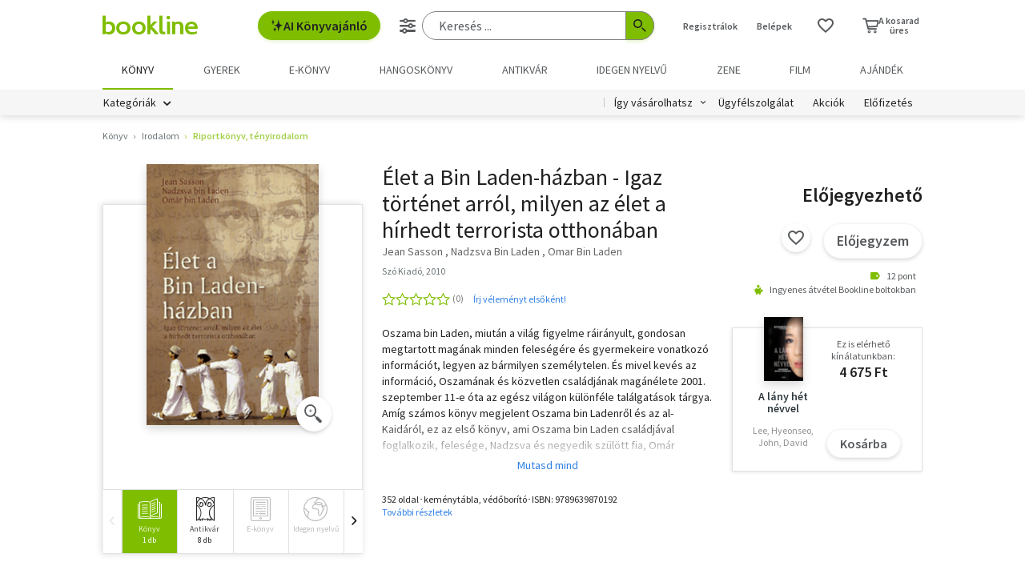

--- FILE ---
content_type: text/html;charset=UTF-8
request_url: https://bookline.hu/product/home.action?_v=Nadzsva_Bin_Laden_Jean_Sasson_Omar_Bin&type=22&id=102479
body_size: 30543
content:
<!DOCTYPE html>
<html lang="hu">
    <head>
        <!-- Meta -->
        <title>Jean Sasson, Nadzsva Bin Laden, Omar Bin Laden: Élet a Bin Laden-házban | könyv | bookline</title>
    
        <link rel="manifest" href="/manifest.webmanifest?v=1">
        <link rel="shortcut icon" href="https://marvin.bline.hu/assets/favicon.ico">
		<link rel="canonical" href="https://bookline.hu/product/home.action?_v=Nadzsva_Bin_Laden_Jean_Sasson_Omar_Bin&amp;type=22&amp;id=102479">
        
        <meta http-equiv="content-type" content="text/html; charset=utf-8"/>
        <meta name="viewport" content="width=device-width, initial-scale=1.0">
            <meta property="fb:app_id" content="159078607442223"/>
            <meta name="facebook-domain-verification" content="jhq2zl6gs5r1tn3llbxniiip5op9kh"/>
            <meta property="og:locale" content="hu_HU"/>
            <meta property="og:site_name" content="bookline.hu"/>
            <meta name="description" content="Élet a Bin Laden-házban, szerző: Jean Sasson, Nadzsva Bin Laden, Omar Bin Laden, Kategória: Riportkönyv, tényirodalom, Ár: 3 145 Ft"/>
            <meta property="og:type" content="book"/>
            <meta property="og:image" content="https://marvin.bline.hu/product_images/193/B943637.JPG"/>
            <meta property="og:title" content="Jean Sasson, Nadzsva Bin Laden, Omar Bin Laden: Élet a Bin Laden-házban"/>
            <meta property="og:description" content="Oszama bin Laden, miután a világ figyelme ráirányult, gondosan megtartott magának minden feleségére és gyermekeire vonatkozó információt, legyen az bármilyen személytelen. És mivel kevés az információ, Oszamának és közvetlen családjának magánélete 2001. szeptember 11-e óta az egész világon különféle találgatások tárgya. Amíg számos könyv megjelent Oszama bin Ladenről és az al-Kaidáról, ez az első könyv, ami Oszama bin Laden családjával foglalkozik, felesége, Nadzsva és negyedik szülött fia, Omár elbeszélései alapján.
Az emberek nem születnek terroristának, és nem is lesznek terroristák egy csapásra. De lépésről lépésre, mint amikor a földműves ültetésre készíti elő a földet, úgy alakul az életük, hogy egyre inkább hajlamosak befogadni a terrorizmus magvait. Oszama bin Ladennel is ez történt. Azok az emberek és események, melyek a magvakat elültették, már a múlt ködébe vesztek. De a magok növekedésnek indultak, s a terrorista útra kelt. Aki korábban ember volt, terroristává lett.
A Nyugat csak a terroristát ismeri, e könyvön keresztül azonban megismerhetjük magát az embert is."/>
            <meta property="og:url" content="https://bookline.hu/product/home.action?_v=Nadzsva_Bin_Laden_Jean_Sasson_Omar_Bin&amp;type=22&amp;id=102479"/>

        <!-- Javascript -->
	        <script type="text/javascript" src="https://marvin.bline.hu/assets/js/vendor/sentry-bundle-9.11.0.min.js" crossorigin="anonymous"></script>
	        <script>
			    Sentry.init({
			        dsn: 'https://087b04d479bee4f7d69069fbb9a7c8c1@bookline.hu/5'
			    });
   	        </script>
        <script data-ot-ignore type="text/javascript" src="https://marvin.bline.hu/assets/js/vendor/jquery-3.5.1.min.js"></script>
		<script type="text/javascript" src="https://marvin.bline.hu/assets/js/vendor/jquery.inputmask.js"></script>


            <!-- CORS -->
            
            <script data-ot-ignore>
                function createCORSRequest(url) {
                    var xhr = new XMLHttpRequest();
                    if ('withCredentials' in xhr) {
                        // XHR for Chrome/Firefox/Opera/Safari.
                        xhr.open('POST', url, true);
                    } else if (typeof XDomainRequest != 'undefined') {
                        // XDomainRequest for IE.
                        xhr = new XDomainRequest();
                        xhr.open('POST', url);
                    } else {
                        // CORS not supported.
                        xhr = null;
                    }
                    return xhr;
                }
                
                $(document).ready(function() {
                    var shops = [];
                    
                        shops.push('bookline.ro');
                        shops.push('bookline.sk');
                    
                    shops.forEach(function(shop) {
                        var url = '//' + shop + '/servlet/cors/crossdomaincookie';
                        var xhr = createCORSRequest(url);
            
                        if (xhr) {
	                        xhr.setRequestHeader("Content-Type", "application/x-www-form-urlencoded");
                            xhr.withCredentials = true;
                            xhr.send("jsessionid=WuipDpsyld08VD7WKcreczH4HdkzBmtKFrjLFhIz");
                        } else {
                            console.log('CORS not supported');
                        }
                    });
                });
            </script>
        
        <script data-ot-ignore>
        	<!-- Google Tag Manager -->
        	var bl_tab = 'bookline.hu/book';
        	var bl_device_type = 'desktop';
        	<!-- CSRF token -->
        	var secure_token_value = "ee9c2f01-efda-4831-acb7-0558d9c3a58b";
        	var quickSearchUrl = "https://srch.bookline.hu/quick";
        </script>

		<script>
			if (typeof dataLayer === 'undefined') {
			dataLayer = [];
			
			(function(w,d,s,l,i){w[l]=w[l]||[];w[l].push({'gtm.start':
				new Date().getTime(),event:'gtm.js'});var f=d.getElementsByTagName(s)[0], j=d.createElement(s),dl=l!='dataLayer'?'&l='+l:''; j.setAttributeNode(d.createAttribute('data-ot-ignore')) ;j.async=true;j.src=
				'//www.googletagmanager.com/gtm.js?id='+i+dl;f.parentNode.insertBefore(j,f);
				})(window,document,'script','dataLayer','GTM-JZZJ');
			}
		</script>
        <!-- End Google Tag Manager -->


        <!-- Google analytics tag -->
        <script type="text/plain" class="optanon-category-C0002">
            (function(i,s,o,g,r,a,m){i['GoogleAnalyticsObject']=r;i[r]=i[r]||function(){
            (i[r].q=i[r].q||[]).push(arguments)},i[r].l=1*new Date();a=s.createElement(o),
            m=s.getElementsByTagName(o)[0];a.async=1;a.src=g;m.parentNode.insertBefore(a,m)
            })(window,document,'script','//www.google-analytics.com/analytics.js','ga');

            ga('create', 'UA-38036210-1', 'auto', { 'allowLinker': true });
            ga('require', 'linker');
            ga('linker:autoLink', [/^([\.|a-z]*)(bookline)\.(hu|ro|sk)$/]);
            
        
            ga('send', 'pageview');
        </script>

        <!-- Google Ad Manager tag -->
        <script async src="https://securepubads.g.doubleclick.net/tag/js/gpt.js" class="optanon-category-C0004"></script>
        <script class="optanon-category-C0004">
			window.googletag = window.googletag || {cmd: []};
        	var adManagerCommands = [];
        
			adManagerCommands.push(function() {
				googletag.pubads().enableSingleRequest();
				
				googletag.pubads().collapseEmptyDivs(true);

				
				googletag.pubads().setTargeting('category', 'hu-book_032_normal_101');
				googletag.pubads().setTargeting('id', '22:102479');
				googletag.pubads().setTargeting('author', 'Jean Sasson, Nadzsva Bin Laden, Omar Bin Laden');
				
				googletag.enableServices();
			});
        </script>
        
	        <!-- Intercom Messenger tag -->
    	    <script>
        	    window.intercomSettings = {
            	    api_base: "https://api-iam.intercom.io",
	                app_id: "yswg9lbu"
    	        };
        	    // We pre-filled your app ID in the widget URL: 'https://widget.intercom.io/widget/yswg9lbu'
            	(function(){var w=window;var ic=w.Intercom;if(typeof ic==="function"){ic('reattach_activator');ic('update',w.intercomSettings);}else{var d=document;var i=function(){i.c(arguments);};i.q=[];i.c=function(args){i.q.push(args);};w.Intercom=i;var l=function(){var s=d.createElement('script');s.type='text/javascript';s.async=true;s.src='https://widget.intercom.io/widget/yswg9lbu';var x=d.getElementsByTagName('script')[0];x.parentNode.insertBefore(s,x);};if(document.readyState==='complete'){l();}else if(w.attachEvent){w.attachEvent('onload',l);}else{w.addEventListener('load',l,false);}}})();
	        </script>
        
        <!-- BEGIN CJ TRACKING CODE -->
		<!-- END CJ TRACKING CODE -->
		
        <!-- CSS -->
    	<link rel="stylesheet" type="text/css" href="https://marvin.bline.hu/assets/d/css/compiled.css?v=1768909090767" />
    </head>
    <body class="is-desktop">
        <noscript><iframe src="//www.googletagmanager.com/ns.html?id=GTM-JZZJ" height="0" width="0" style="display:none;visibility:hidden"></iframe></noscript>
            <div id="fb-root"></div>
            <script type="text/plain" class="optanon-category-C0003">
                (function(d, s, id) {
                    var js, fjs = d.getElementsByTagName(s)[0];
                    if (d.getElementById(id)) return;
                    js = d.createElement(s); js.id = id;
                    js.src = 'https://connect.facebook.net/hu_HU/sdk.js#xfbml=1&version=v23.0&appId=159078607442223&autoLogAppEvents=1';
                    fjs.parentNode.insertBefore(js, fjs);
                }(document, 'script', 'facebook-jssdk'));
            </script>

    


	<!-- /22773612643/product_970_90 -->
	<div id="div-gpt-ad-1673523669509-0" style="display: none; min-width: 970px; min-height: 90px;" class="o-banner-gpt ">
		<script class="optanon-category-C0004">
			adManagerCommands.unshift(function() {
				googletag.defineSlot('/22773612643/product_970_90', [970, 90], 'div-gpt-ad-1673523669509-0').addService(googletag.pubads());
			});

			adManagerCommands.push(function() {
				googletag.display('div-gpt-ad-1673523669509-0');
			});
		</script>
	</div>


<header id="header" class="c-header js-toggler" data-toggler=".is-opened-search">
    <div class="js-sticky u-bg-white" data-top-anchor="header:top" data-options='{"params":{"marginTop":0,"stickyOn":"small"}}'>

        
	    <div class="l-container l-gutter-collapse-px">
	        <div class="l-align-middle  l-flex ">
	            <div class="l-flex__item l-flex__item--auto">
		            <div class="c-header__logo-block">
		                <div class="l-flex  l-align-middle  l-height-100">
		                    <div data-toggler="opened" id="menu-btn" class="l-flex__item l-flex__item--shrink">
		                        <a data-toggle="offcanvas-menu" class="c-header__hamburger">
		                            <span></span>
		                            <span></span>
		                            <span></span>
		                            <span></span>
		                        </a>
		                    </div>
		                    <div class="l-flex__item l-flex__item--shrink l-gutter-px l-gutter-collapse-px">
		                        <a class="c-header__logo " href="/"><i aria-hidden="true" class="icon-bookline-logo-bw"></i></a>
		                    </div>
		                </div>
		            </div>
            	</div>
            
            	<div class="l-flex__item l-flex__item--shrink">
            		<div id="search-bar" class="c-header__search-block c-search">
		                <div class="l-flex l-align-middle l-height-100">
			                    <div class="l-flex__item l-flex__item--shrink u-mr-16">
			                        <button onclick="Intercom('showNewMessage'); return false;" class="o-button o-button--primary has-icon is-inline-icon o-button--size-medium@small l-gutter-ml">
			                            <i aria-hidden="true" class="icon-ic-ai icon-small"></i>
			                            AI Könyvajánló
	                    			</button>
	                    		</div>
		                    <div class="l-flex__item l-flex__item--auto">
	                            <form id="header-search-form" action="/search/search.action" class="c-search-bar" method="GET" role="search">
	                                <input type="hidden" name="page" value="1">
                            
	                                <a data-options='{"params":{"position":"left","alignment":"center"}}' href="/search/advancedSearch!input.action" aria-label="Részletes keresés" class="js-tooltip o-button-icon o-button-icon--size-medium  o-button-icon--secondary is-ghost">
										<span aria-hidden="true" class="icon-ic-sliders"></span>
	                                </a>
                          
	                                <fieldset class="c-search-bar__fieldset">
	                                    <div class="o-form-elem">
                                    		<label class="o-form-elem__label is-hidden" for="search-field">Keresés</label>
	                                        <div class="o-form-elem__wrapper">
	                                            <input placeholder="Keresés ..." class="o-form-elem__input js-clearable-search js-autocomplete " type="search" id="search-field" name="searchfield" autocomplete="off" value="">
	                                        </div>
                            			</div>
                            
	                                    <button type="submit" class="o-button-icon o-button-icon--size-medium o-button-icon--icon-size-medium o-button-icon--primary" aria-label="Keresés indítása">
	                                    	<span aria-hidden="true" class="icon-ic-search"></span>
	                                   	</button>
									</fieldset>
	                            </form>
							</div>
						</div>
					</div>                        
            	</div>

	            <div class="l-flex__item l-flex__item--shrink">
		            <div class="c-header__icos-block">
		                <div class="l-flex l-align-middle l-align-right">
		                    <div class="l-flex__item l-flex__item--shrink u-text-center l-gutter-mr u-position-relative">
		                        	<ul class="c-button-list">
		                                <li>
		                                    <button data-toggle="registration-dropdown" aria-label="Regisztráció">Regisztrálok</button>
		                                </li>
		                                <li>
		                                    <button data-toggle="login-dropdown" aria-label="Belépés">Belépek</button>
		                                </li>
		                        	</ul>
		                    </div>
		
		                    
		                    <div class="l-flex__item l-flex__item--shrink l-gutter-2x-mr ">
								<a href="/productshelf/productshelfMain.action" class="o-button-icon o-button-icon--size-large o-button-icon--size-medium@large o-button-icon--secondary is-ghost" aria-label="Kívánságlista"><i class="icon-heart"></i></a>
		                    </div>
		

<div class="l-flex__item l-flex__item--shrink c-header__cart-section" id="header-cart">
    <button type="button" class="o-cart-btn u-text-center js-cart-dropdown" data-toggle="cart-dropdown" aria-label="Kosár - 0 termék, összesen 0 Ft">
        <i data-cart-quantity="0" aria-hidden="true" class="icon-ic-cart o-cart-btn__icon "></i>
        <span class="o-cart-btn__amount">A kosarad<br>üres</span>
    </button>

    <div class="js-dropdown o-dropdown-pane c-cart-dropdown" id="cart-dropdown" data-options='{"params":{"position":"bottom","alignment":"center","allowOverlap":true,"closeOnClick":true}}'>
        
        <div id="cart" class="c-cart " >
<aside class="c-cart-recommendation" id="cart-recommendation">
    <header class="c-cart-recommendation__header">
        Ezt is ajánljuk:
    </header>

        <div class="l-gutter-2x-px ">
    <div class="c-cart-recommendation-book u-text-center l-gutter-pt l-gutter-2x-pb" data-product='{&#34;id&#34;:&#34;22:354495&#34;,&#34;name&#34;:&#34;A Vörös Oroszlán&#34;,&#34;category&#34;:&#34;000_hu_book_h00_006&#34;,&#34;variant&#34;:&#34;Szepes Mária&#34;,&#34;price&#34;:&#34;7641&#34;,&#34;list&#34;:&#34;cartrecommendation&#34;,&#34;position&#34;:1}'>
        <div class="c-cart-recommendation-book__thumb-block l-gutter-py">


<figure class="o-product-figure u-position-relative c-cart-recommendation-book__figure ">
        <a class="o-product-figure__anchor" title="Szepes Mária: A Vörös Oroszlán könyv" href="/product/home.action?_v=Szepes_Maria_A_voros_oroszlan&type=22&id=354495"><img class="o-product-figure__thumb    o-product-figure__thumb--shadow   >js-interchange " src="https://marvin.bline.hu/product_tnimages_6/215/TN6_ID22-354495.JPG"  alt="Szepes Mária: A Vörös Oroszlán könyv"></a>

    
</figure>

        </div>
    
        <span class="c-cart-recommendation-book__category">könyv</span>

            <div class="c-cart-recommendation-book__authors">
                        <a href="/szerzo/szepes-maria/230359?page=1" class="c-cart-recommendation-book__author">Szepes Mária</a>
            </div>

        <a href="/product/home.action?_v=Szepes_Maria_A_voros_oroszlan&type=22&id=354495&ca=RECOMMEND_CART%3ABOOKLINE" class="c-cart-recommendation-book__title u-text-ellipsis" title="Szepes Mária: A Vörös Oroszlán könyv">A Vörös Oroszlán</a>
    
            <div data-stars="0" data-favcount="0" class="o-rating-block-simple l-gutter-my"></div>
        
        <div class="l-flex__item">
            <nav class="o-button-group l-align-center">
    <a rel="nofollow" href="/product/home!addToShelf.action?pid=22:354495" class="product_22_354495 o-button-icon o-button-icon--secondary js-ajax js-tooltip" title="Kívánságlistához adom"><i aria-hidden="true" class="icon-heart"></i></a>
    

    
            <a rel="nofollow" href="/order/cart!add.action?showCartPage=false" class="o-button o-button--primary o-button--size-medium  js-ajax  test-cart-sellable "  data-options='{"apid": "22:354495", "ca": "RECOMMEND_CART:BOOKLINE", "trackingCode": "", "amount": 1, "psu": "" }'>Kosárba</a>
            </nav>
        </div>
    </div>
    <div class="c-cart-recommendation-book u-text-center l-gutter-pt l-gutter-2x-pb" data-product='{&#34;id&#34;:&#34;22:354474&#34;,&#34;name&#34;:&#34;Észérvek&#34;,&#34;category&#34;:&#34;000_hu_book_003_721&#34;,&#34;variant&#34;:&#34;Végh Csenge&#34;,&#34;price&#34;:&#34;5391&#34;,&#34;list&#34;:&#34;cartrecommendation&#34;,&#34;position&#34;:2}'>
        <div class="c-cart-recommendation-book__thumb-block l-gutter-py">


<figure class="o-product-figure u-position-relative c-cart-recommendation-book__figure ">
        <a class="o-product-figure__anchor" title="Végh Csenge: Észérvek könyv" href="/product/home.action?_v=Vegh_Csenge_Eszervek&type=22&id=354474"><img class="o-product-figure__thumb    o-product-figure__thumb--shadow   >js-interchange " src="https://marvin.bline.hu/product_tnimages_6/985/TN6_ID22-354474.JPG"  alt="Végh Csenge: Észérvek könyv"></a>

    
</figure>

        </div>
    
        <span class="c-cart-recommendation-book__category">könyv</span>

            <div class="c-cart-recommendation-book__authors">
                        <a href="/szerzo/vegh-csenge/12990484?page=1" class="c-cart-recommendation-book__author">Végh Csenge</a>
            </div>

        <a href="/product/home.action?_v=Vegh_Csenge_Eszervek&type=22&id=354474&ca=RECOMMEND_CART%3ABOOKLINE" class="c-cart-recommendation-book__title u-text-ellipsis" title="Végh Csenge: Észérvek könyv">Észérvek</a>
    
            <div data-stars="5" data-favcount="1" class="o-rating-block-simple l-gutter-my"></div>
        
        <div class="l-flex__item">
            <nav class="o-button-group l-align-center">
    <a rel="nofollow" href="/product/home!addToShelf.action?pid=22:354474" class="product_22_354474 o-button-icon o-button-icon--secondary js-ajax js-tooltip" title="Kívánságlistához adom"><i aria-hidden="true" class="icon-heart"></i></a>
    

    
            <a rel="nofollow" href="/order/cart!add.action?showCartPage=false" class="o-button o-button--primary o-button--size-medium  js-ajax  test-cart-sellable "  data-options='{"apid": "22:354474", "ca": "RECOMMEND_CART:BOOKLINE", "trackingCode": "", "amount": 1, "psu": "" }'>Kosárba</a>
            </nav>
        </div>
    </div>
        </div>

    <div class="u-text-center l-gutter-mb">
        <a rel="nofollow" href="/order/cart!recommendation.action" class="js-ajax">Frissítés</a>
    </div>
    
	<script type="text/plain" class="optanon-category-C0004">
		dataLayer.push({ 'event': 'cart-recommendation-displayed' });
	</script>
</aside>

            <div class="l-height-100 l-flex-vertical">
                <header class="c-cart__header l-flex__item">
                    <div class="l-flex l-align-middle l-gutter-2x-px">
                        <div class="l-flex__item l-flex__item--shrink">
                            <div class="o-h2 c-cart__title l-gutter-collapse-mb">Kosár</div>
                        </div>
                        <div class="l-flex__item l-flex__item--auto u-text-right">
                            <p class="l-gutter-collapse-mb test-cart-totalAmount">0 db termék</p>
                        </div>
                    </div>
                </header>
                

                    <div class="c-cart__message l-width-100 l-flex__item u-border-top-gray l-gutter-2x-px l-gutter-py u-text-left u-text-semibold">Még nincs termék a kosárban.</div>
    
                <footer class="l-flex__item l-flex__item--grow">
                    <div class="c-cart__footer l-flex l-align-middle l-gutter-2x-px l-gutter-2x-py">
                        <div class="l-flex__item l-flex__item--shrink">
                            <div class="o-h6 l-gutter-collapse-mb">Fizetendő:</div>
                            <div class="o-h3 c-cart__total-amount l-gutter-collapse-mb">0 Ft</div>
                        </div>
                        <div class="l-flex__item l-flex__item--auto u-text-right">
                            <a class="o-button o-button--size-large o-button--primary has-min-width" href="/order/cart!view.action">Tovább</a>
                        </div>
                    </div>
                </footer>
            </div>
        </div>
    </div>
</div>
		                    
		                        <div class="js-dropdown o-dropdown-pane c-login-dropdown" id="login-dropdown" data-options='{"params":{"position":"bottom","alignment":"center","autoFocus":true,"allowOverlap":true,"closeOnClick":true}}'>
		                            <div class="o-form">
		                                <div class="o-h2 o-form__title u-text-center l-gutter-mb">BELÉPÉS</div>
	<script src="https://www.google.com/recaptcha/api.js?hl=hu" async defer></script>
	<script>
		
		function onSubmitheaderLoginForm(token) {
			var form = jQuery('#' + 'headerLoginForm');
			// Manualisan kell kuldeni, a gyari (g-recaptcha-response) mezo empty backend-en 
			form.append("<input type='hidden' name='captcha-response' value='" + token + "' />");
			form.submit();
		}
		
		jQuery(document).ready(function() {// ez segíti hogy csak akkor hívódjon az onSubmit és akkor dobja fel esetlegesen a recaptchat-t ha már full valid a form
		    var form = jQuery('#' + 'headerLoginForm');
		    form.on("click", '#' + 'headerLoginSubmit', function(e) {
		      	if (form[0].checkValidity()) {
		        	e.preventDefault();

		        	const recaptchaPlaceholder = document.querySelector('#recaptchaheaderLoginForm');
		        	if (!recaptchaPlaceholder) {
		        		// Component.Recaptcha hianyzik a template-en a form-bol
		        		console.log('recaptchaPlaceholder not found!');
		        	}
		        	
		        	recaptchaWidgetheaderLoginForm = grecaptcha.render(
						recaptchaPlaceholder, {
						'sitekey' : '6LdFy9cUAAAAAAFZPF_py6Iq9TKUMaJVINDdMbSq',
						'callback' : 'onSubmitheaderLoginForm',
						'size' : 'invisible'
						}
					);
		        	grecaptcha.execute(recaptchaWidgetheaderLoginForm);
		      	}
	    	});
		});
	</script>
		                                <form id="headerLoginForm" novalidate class="u-text-left js-validate o-form l-flex l-flex--py l-align-center" action="/user/login.action" method="post">
<input name="secure_token" type="hidden" value="ee9c2f01-efda-4831-acb7-0558d9c3a58b"/>		                                	
		                                    <div class="l-flex__item l-flex__item--12@small">
		                                        <fieldset class="l-flex l-flex--py">
		                                            <div class="l-flex__item l-flex__item--12@small">







<div class="o-form-elem     ">
        <label class="o-form-elem__label" for="id_1202400"><span class="o-form-elem__label-required" aria-hidden="true">*</span>Felhasználónév vagy e-mail-cím</label>
    
    <div class="o-form-elem__wrapper">


		
	
	        <input  placeholder=" "   required aria-required="true"  autocapitalize="off"  class="o-form-elem__input js-validate-me   " type="text" id="id_1202400" name="username" value="" maxlength="80"        />
	    
	        <span id="id_1202400-description" class="o-form-elem__description">
	        </span>
	        
	        <span id="id_1202400-valid" class="o-form-elem__valid">
	        </span>
		    
	        <span id="id_1202400-error" class="o-form-elem__error" role="alert" aria-live="polite">
	        	<i aria-hidden="true" class="o-form-elem__status-icon icon-alert-triangle"></i> Felhasználónév- Rossz/Hiányzó adat
	        </span>
	</div>
</div>		                                            </div>
		                                            <div class="l-flex__item l-flex__item--12@small">







<div class="o-form-elem     ">
        <label class="o-form-elem__label" for="id_1202401"><span class="o-form-elem__label-required" aria-hidden="true">*</span>Jelszó</label>
    
    <div class="o-form-elem__wrapper">


		
        	<a class="o-form-elem__show-password js-visible-password"><i aria-hidden="true" class="icon-ic-eye"></i></a>
	
	        <input  placeholder=" "   required aria-required="true"  autocapitalize="off"  class="o-form-elem__input js-validate-me   " type="password" id="id_1202401" name="password" value=""         />
	    
	        <span id="id_1202401-description" class="o-form-elem__description">
	        </span>
	        
	        <span id="id_1202401-valid" class="o-form-elem__valid">
	        </span>
		    
	        <span id="id_1202401-error" class="o-form-elem__error" role="alert" aria-live="polite">
	        	<i aria-hidden="true" class="o-form-elem__status-icon icon-alert-triangle"></i> Jelszó - Rossz/Hiányzó adat
	        </span>
	</div>
</div>		                                            </div>
		        									
													<div class="l-flex__item l-flex__item--12@small l-gutter-mt u-text-center">
														<button type="submit" id="headerLoginSubmit" class="o-button o-button--primary o-button--size-large l-width-100" value="Belépek">Belépek</button>
													</div>
													
<div id="recaptchaheaderLoginForm"></div>		
		                                            <div class="l-flex__item l-flex__item--12@small u-text-center">
		                                                <a class="o-form__link" href="/user/lostpassword!input.action">Elfelejtetted a jelszavad?</a>
		                                            </div>
		                                            
		                                            <div class="l-flex__item l-flex__item--12@small u-text-center">
		                                                <hr class="o-hr o-hr--small">
		                                            </div>
		                                            
		                                            
		                                                <div class="l-flex__item l-flex__item--12@small u-text-center">
		                                                    <h5 class="l-gutter-collapse-mb">Vagy lépj be a facebook
		                                                         vagy 
		                                                        google fiókoddal</h5>
		                                                </div>
		                                                    <div class="l-flex__item l-flex__item--12@small u-text-center">
		                                                        <a class="o-button o-button--tertiary o-button--size-large l-width-100" href="/user/fbLogin!fbLoginFirst.action">Belépés Facebook-fiókkal</a>
		                                                    </div>
		                                                    <div class="l-flex__item l-flex__item--12@small u-text-center">
		                                                        <a class="o-button o-button--tertiary o-button--size-large l-width-100" href="/user/googleLogin!googleLoginFirst.action">Belépés Google-fiókkal</a>
		                                                    </div>
		                                        </fieldset>
		                                	</div>
		                                </form>
		                                
		                                <button class="js-close o-button-icon  o-button-icon--size-medium o-button-icon--secondary  is-ghost o-close-btn" aria-label="Bezár" type="button">
		                                    <span aria-hidden="true">&times;</span>
		                                </button>
		                            </div>
		                        </div>
		                        
		                        <div class="js-dropdown o-dropdown-pane c-registration-dropdown" id="registration-dropdown" data-options='{"params":{"position":"bottom","alignment":"center","autoFocus":true,"allowOverlap":true,"closeOnClick":true}}'>
		                            <div class="o-form">
		                                <div class="o-h2 o-form__title u-text-center l-gutter-mb">REGISZTRÁCIÓ</div>
		
		                                <div class="u-text-left l-flex l-flex--py l-align-center">
		                                    <div class="l-flex__item l-flex__item--12@small u-text-center">
		                                        <a class="o-button o-button--primary o-button--size-large l-width-100 u-text-nowrap test-reg-normal" href="/user/registration!input.action">Természetes személyként</a>
		                                    </div>
		                                    <div class="l-flex__item l-flex__item--12@small u-text-center ">
		                                        <a class="o-button o-button--primary o-button--size-large l-width-100 u-text-nowrap test-reg-company" href="/user/registration!input.action?regType=company">Jogi személyként</a>
		                                    </div>
		                                </div>
		                            </div>
		                            
		                            <button class="js-close o-button-icon  o-button-icon--size-medium o-button-icon--secondary  is-ghost o-close-btn" aria-label="Bezár" type="button">
		                                <span aria-hidden="true">&times;</span>
		                            </button>
		                        </div>
		                </div>
		            </div>
        		</div>
            </div>
        </div>

		<div class="l-container l-align-middle  l-flex l-gutter-collapse-px">
        	<div class="c-header__department-block">
            	<nav class="c-main-nav" aria-label="Termékkategóriák">
            		<ul>
		                    <li class="c-main-nav__item">
		                        <a href="/" class="is-selected" role="menuitem" aria-current="page" tabindex="0" title="Könyv, Könyvek, Könyvrendelés, Könyvesbolt">
		                       		Könyv
		                       		
		                       	</a>
		                    </li>
		                    <li class="c-main-nav__item">
		                        <a href="/?tab=gyerek" class="" role="menuitem" aria-current="page" tabindex="0" title="Ifjúsági és gyerekkönyvek">
		                       		Gyerek
		                       		
		                       	</a>
		                    </li>
		                    <li class="c-main-nav__item">
		                        <a href="/?tab=ekonyv" class="" role="menuitem" aria-current="page" tabindex="0" title="E-könyv, ekönyvek, pdf könyv, könyv letöltés
">
		                       		e-könyv
		                       		
		                       	</a>
		                    </li>
		                    <li class="c-main-nav__item">
		                        <a href="/?tab=audiobook" class="" role="menuitem" aria-current="page" tabindex="0" title="Hangoskönyvek">
		                       		hangoskönyv
		                       		
		                       	</a>
		                    </li>
		                    <li class="c-main-nav__item">
		                        <a href="/?tab=antikvarium" class="" role="menuitem" aria-current="page" tabindex="0" title="Antikvár könyvek, Antikvár könyvesbolt">
		                       		Antikvár
		                       		
		                       	</a>
		                    </li>
		                    <li class="c-main-nav__item">
		                        <a href="/?tab=idegennyelvu" class="" role="menuitem" aria-current="page" tabindex="0" title="Idegen nyelvű könyvek">
		                       		Idegen nyelvű
		                       		
		                       	</a>
		                    </li>
		                    <li class="c-main-nav__item">
		                        <a href="/?tab=zene" class="" role="menuitem" aria-current="page" tabindex="0" title="Zenei CD, DVD rendelés, vásárlás">
		                       		Zene
		                       		
		                       	</a>
		                    </li>
		                    <li class="c-main-nav__item">
		                        <a href="/?tab=film" class="" role="menuitem" aria-current="page" tabindex="0" title="Filmek Vásárlása, Film letöltés">
		                       		Film
		                       		
		                       	</a>
		                    </li>
		                    <li class="c-main-nav__item">
		                        <a href="/?tab=jatek" class="" role="menuitem" aria-current="page" tabindex="0" title="Ajándék, utalvány vásárlás, rendelés">
		                       		Ajándék
		                       		
		                       	</a>
		                    </li>
	            	</ul>
	            </nav>
	    	</div>
    	</div>
    	
        <div class="u-bg-gray u-position-relative">
            <div class="l-container l-flex l-gutter-collapse-px">
                <div class="l-flex__item l-flex__item--auto">
                    <div class="c-header__category-block">

        <div id="category-tags" class="o-category-tags">
	            <div class="o-category-tags__tag">
	                <a data-toggle="megamenu-dropdown" class="o-category-btn">Kategóriák</a>
	            	<div class="js-dropdown js-mega-menu o-dropdown-pane c-mega-menu" id="megamenu-dropdown" data-options='{"params":{"hover":true,"hoverPane": true, "hoverDelay":0,"hOffset":0,"position":"top","alignment":"right","allowOverlap":true,"closeOnClick":true}}'>
		      			<div class="js-lazyload c-mega-menu__container " data-src="/category/categoryDropdown!componentContent.action?tab=konyv"></div>
	          		</div>
	          	</div>
	
	    </div>
                    </div>
                </div>
                
                <div class="l-flex__item l-flex__item--shrink">
                    <div class="c-header__menu-block u-text-right u-position-relative">
                        <nav class="c-simple-nav l-align-middle">
                            <div class="o-dropdown-block">
                                <a data-toggle="order-dropdown" class="o-dropdown-block__button test_igy_vasar">Így vásárolhatsz</a>
                                <div class="js-dropdown o-dropdown-pane o-dropdown-block__dropdown" id="order-dropdown" data-options='{"params":{"vOffset":5,"position":"bottom","alignment":"left","allowOverlap":true,"closeOnClick":true}}'>
                                    <nav class="o-dropdown-nav u-text-left">
                                        <a class="o-dropdown-nav__btn" href="/news/news.action?id=11959">Szolgáltatások</a>
                                        <a class="o-dropdown-nav__btn dropdown_test_fizetes" href="/news/help.action#termsofpayment">Fizetés</a>
                                        <a class="o-dropdown-nav__btn dropdown_test_szallitas" href="/news/help.action#atvmod">Szállítás</a>
                                        <a class="o-dropdown-nav__btn" href="/news/news.action?id=11573">Átvevőhelyek</a>
                                        <a class="o-dropdown-nav__btn dropdown_test_sugo" href="/news/help.action">Súgó</a>
                                    </nav>
                                </div>
                            </div>

                            <a class="c-simple-nav__btn" href="/news/help.action">Ügyfélszolgálat</a>
                                <a class="c-simple-nav__btn" href="/#akcioink">Akciók</a>
                            <a class="c-simple-nav__btn" href="/elofizetes">
						        Előfizetés
						    </a>
                        </nav>
                    </div>
                </div>
            </div>
        </div>
    </div>
</header>


	


<main class="l-wrapper" id="wrapper">
            <div class="l-container l-gutter-2x-px l-gutter-py l-gutter-2x-collapse-px@medium">
        
        <ol class="o-breadcrumb " itemscope itemtype="http://schema.org/BreadcrumbList">
            	<li class="o-breadcrumb__list" itemprop="itemListElement" itemscope itemtype="http://schema.org/ListItem">
	                    <a itemprop="item" href="/search/categories.action?id=hu-book&page=1" class="o-breadcrumb__link ">
	                        <span itemprop="name">Könyv</span>
	                    </a>
	                <meta itemprop="position" content="1" />
				</li>
            	<li class="o-breadcrumb__list" itemprop="itemListElement" itemscope itemtype="http://schema.org/ListItem">
	                    <a itemprop="item" href="/search/categories.action?id=hu-book_032&page=1" class="o-breadcrumb__link ">
	                        <span itemprop="name">Irodalom</span>
	                    </a>
	                <meta itemprop="position" content="2" />
				</li>
            	<li class="o-breadcrumb__list" itemprop="itemListElement" itemscope itemtype="http://schema.org/ListItem">
	                    <a itemprop="item" href="/search/categories.action?id=hu-book_032_normal_101&page=1" class="o-breadcrumb__link o-breadcrumb__link--current">
	                        <span itemprop="name">Riportkönyv, tényirodalom</span>
	                    </a>
	                <meta itemprop="position" content="3" />
				</li>
        </ol>

            </div>

    <div class="l-container l-gutter-py l-gutter-collapse-px">
<div class="l-flex c-product" id="producthome-container" itemscope itemtype="http://schema.org/Product">
        <meta itemprop="ProductID" content="22:102479" />
        <meta itemprop="name" content="Jean Sasson, Nadzsva Bin Laden, Omar Bin Laden: Élet a Bin Laden-házban" />
        <meta itemprop="image" content="https://marvin.bline.hu/product_images/193/B943637.JPG" />
    
            
<div class="l-flex__item--12@small l-gutter-2x-mb">
    <div class="l-flex">
        <div class="c-product__left-col l-flex__item l-flex__item--12@small l-flex__item--6@medium l-flex__item--4@large">
            <div class="c-product__image-block">
    <div class="l-flex-vertical l-height-100">
        <div class="l-flex__item--auto">
            <div class="c-product__thumb-block">
                

<figure class="o-product-figure u-position-relative t-product-image has-button-under c-product__figure ">
        <a class="o-product-figure__anchor" title="Jean Sasson, Nadzsva Bin Laden, Omar Bin Laden: Élet a Bin Laden-házban könyv" data-toggle="gallery-image-modal"><img class="o-product-figure__product-img    o-product-figure__thumb--shadow    " src="https://marvin.bline.hu/product_images/193/B943637.JPG"  alt="Jean Sasson, Nadzsva Bin Laden, Omar Bin Laden: Élet a Bin Laden-házban könyv"></a>

    

        
        <nav class="c-product-nav c-product-nav--vertical">
                <a data-toggle="gallery-image-modal" class="c-product-nav__btn c-product-nav__btn--right o-button-icon o-button-icon--secondary o-button-icon--size-large" aria-label="Zoom"><i class="icon-zoomin" aria-hidden="true"></i></a>

        </nav>
</figure>

    <div class="js-modal o-modal u-text-center t-modal-gallery" id="gallery-image-modal" data-options='{"params":{"animationIn":"hinge-in-from-middle-y","animationOut":"hinge-out-from-middle-y","closeOnClick":true,"appendTo":"#producthome-container","autoOpen":false}}'>
        <div class="o-slider">
            <div class="js-slider o-slider__container" data-slider-options='{"name":"gallery-image-modal", "navigation": true, "pagination" : true, "fraction": true, "params": {"zoom": true,"speed": 1000,"effect":"fade", "slidesPerView": 1,"slidesPerGroup" : 1,  "spaceBetween": 0, "observer":true, "observeParents":true}}'>
                <div class="o-slider__wrapper">
                        <div class="o-slider__slide">
                            <div class="o-slider__zoom-container">
                                <img class="js-lazyload" data-src="https://marvin.bline.hu/product_images/193/B943637.JPG" alt="">
                            </div>
                        </div>
                </div>

                <div class="o-slider-button o-slider-button--prev is-disabled-swipe o-slider-button--circle js-slider__button--prev"><i aria-hidden="true" class="icon-chevron-small-left"></i></div>
                <div class="o-slider-button o-slider-button--next is-disabled-swipe o-slider-button--circle js-slider__button--next"><i aria-hidden="true" class="icon-chevron-small-right"></i></div>

                <div class="o-slider-pagination js-slider__pagination"></div>
                <div class="o-button-icon o-button-icon--secondary o-button-icon--size-large js-slider__zoom" aria-label="Zoom"><i class="icon-zoomin" aria-hidden="true"></i></div>
            </div>
        </div>
    
        <button class="o-modal__close js-close-modal" aria-label="Bezár" type="button">
            <span aria-hidden="true">&times;</span>
        </button>
    </div>

            </div>
        </div>
    
        <div class="l-flex__item--shrink">
            <div class="o-slider c-product-category-slider ">
                <div class="js-slider__button--prev c-product-category-slider__button">
                    <i aria-hidden="true" class="icon-chevron-small-left"></i>
                </div>
                
                <div class="js-slider o-slider__container c-product-category-slider__container" data-slider-options='{"name":"productcategoryslider", "navigation": true, "navigationOutside": true,  "pagination" : false, "params": {"speed": 1000,"effect":"slide", "slidesPerView": 4, "slidesPerGroup" : 1,  "spaceBetween": 0, "breakpoints": { "640": {"slidesPerView": 4, "spaceBetween": 0, "slidesPerGroup" : 1},"1024": {"slidesPerView": 4, "spaceBetween": 0, "slidesPerGroup" : 1},"1280": {"slidesPerView": 4, "spaceBetween": 0, "slidesPerGroup" : 1}}}}'>
                    <div class="o-slider__wrapper c-product-category-slider__wrapper">
                            <a class="c-product-category-slider__slide o-slider__slide o-slider__slide--collapse-height u-text-center c-product-category-slider__slide--konyv is-active" href="/product/home.action?_v=Nadzsva_Bin_Laden_Jean_Sasson_Omar_Bin&type=22&id=102479">
                                <i class="c-product-category-slider__slide-icon icon-ic-book"></i>
                                <span class="c-product-category-slider__slide-name">Könyv</span>
                                
                                    <span class="c-product-category-slider__slide-price">1 db</span>
                            </a>
                            <a class="c-product-category-slider__slide o-slider__slide o-slider__slide--collapse-height u-text-center c-product-category-slider__slide--antikvar" href="/product/otherFormats.action?pid=20:611930&category=OLDBOOK&page=1">
                                <i class="c-product-category-slider__slide-icon icon-ic-antiq"></i>
                                <span class="c-product-category-slider__slide-name">Antikvár</span>
                                
                                    <span class="c-product-category-slider__slide-price">8 db</span>
                            </a>
                            <a class="c-product-category-slider__slide o-slider__slide o-slider__slide--collapse-height u-text-center c-product-category-slider__slide--ekonyv is-inactive" href="">
                                <i class="c-product-category-slider__slide-icon icon-ic-ebook"></i>
                                <span class="c-product-category-slider__slide-name">E-könyv</span>
                                
                                    <span class="c-product-category-slider__slide-price"></span>
                            </a>
                            <a class="c-product-category-slider__slide o-slider__slide o-slider__slide--collapse-height u-text-center c-product-category-slider__slide--idegennyelvu is-inactive" href="">
                                <i class="c-product-category-slider__slide-icon icon-ic-langauge"></i>
                                <span class="c-product-category-slider__slide-name">Idegen nyelvű</span>
                                
                                    <span class="c-product-category-slider__slide-price"></span>
                            </a>
                            <a class="c-product-category-slider__slide o-slider__slide o-slider__slide--collapse-height u-text-center c-product-category-slider__slide--hangoskonyv is-inactive" href="">
                                <i class="c-product-category-slider__slide-icon icon-ic-audiobook"></i>
                                <span class="c-product-category-slider__slide-name">Hangoskönyv</span>
                                
                                    <span class="c-product-category-slider__slide-price"></span>
                            </a>
                            <a class="c-product-category-slider__slide o-slider__slide o-slider__slide--collapse-height u-text-center c-product-category-slider__slide--film is-inactive" href="">
                                <i class="c-product-category-slider__slide-icon icon-ic-film"></i>
                                <span class="c-product-category-slider__slide-name">Film</span>
                                
                                    <span class="c-product-category-slider__slide-price"></span>
                            </a>
                            <a class="c-product-category-slider__slide o-slider__slide o-slider__slide--collapse-height u-text-center c-product-category-slider__slide--zene is-inactive" href="">
                                <i class="c-product-category-slider__slide-icon icon-ic-cd"></i>
                                <span class="c-product-category-slider__slide-name">Zene</span>
                                
                                    <span class="c-product-category-slider__slide-price"></span>
                            </a>
                    </div>
                </div>
                
                <div class="js-slider__button--next c-product-category-slider__button">
                    <i aria-hidden="true" class="icon-chevron-small-right"></i>
                </div>
            </div>
        </div>
    </div>
</div>
        </div>
        
        <div class="l-flex__item l-flex__item--12@small l-flex__item--6@medium l-flex__item--auto@large">
            <div class="l-flex-vertical  l-height-100">
                <div class="l-flex__item--auto">
                    <div class="l-flex  l-height-100">
                        <div class="c-product__middle-col l-flex__item l-flex__item--7@small  l-gutter-2x-px">
                            <div class="l-flex-vertical l-height-100">
                                <div class="l-flex__item l-flex__item--shrink ">
                                    <h1 class="c-product__title">Élet a Bin Laden-házban - Igaz történet arról, milyen az élet a hírhedt terrorista otthonában</h1>

    <div class="o-product-authors">
                <a href="/szerzo/jean-sasson/70171?page=1" itemprop="brand" itemscope itemtype="http://schema.org/Brand" class="c-product__author">
                	<span itemprop="name">Jean Sasson</span>
                </a>
                <a href="/szerzo/nadzsva-bin-laden/211496?page=1"  class="c-product__author">
                	<span >Nadzsva Bin Laden</span>
                </a>
                <a href="/szerzo/omar-bin-laden/211497?page=1"  class="c-product__author">
                	<span >Omar Bin Laden</span>
                </a>
    </div>

		<h3><a class="c-product__publisher" href="/publisher/publisherProducts.action?id=9190&page=1">Szó Kiadó, 2010</a></h3>

<div class="c-product__rating-block l-gutter-mb">

		<div class="c-product-rating-dropdown">
		    <div data-toggle="rating-dropdown" class="c-product__rating-block l-gutter-mb">
		
		        <div data-stars="0" data-favcount="0" class="o-rating-block-simple o-rating-block-simple--17 l-gutter-mr"></div>
		
            			<a class="js-smooth-scroll c-product__link" href="#reviews">Írj véleményt elsőként!</a>
    		</div>
		
		
		    <div class="js-dropdown o-dropdown-pane c-product-rating-dropdown__dropdown" id="rating-dropdown" data-options='{"params":{"hOffset":0,"position":"bottom","alignment":"left","closeOnClick": true,"allowOverlap":true,"hover":true,"hoverPane":true}}'>		
		        <button class="c-product-rating-dropdown__dropdown-close js-dropdown__close" aria-label="Bezár" type="button">
		            <span aria-hidden="true">&times;</span>
		        </button>
		        <header>
		            <div data-stars="0" class="o-rating-block-simple o-rating-block-simple--23 l-gutter-mr"></div>
		            <p class="u-collapse-mb"><span class="o-h3 u-text-semibold">0</span><span class="o-h3"> az 5-ből</span></p>
		        </header>
		        <p>0 értékelés alapján</p>
		        <div class="c-product-ratings">
			            <a data-href="/product/review!component.action?pid=22:102479&stars=5&jump=true" class="c-product-ratings__star js-ajax js-dropdown__close">
			                <span class="c-product-ratings__stars">5 csillag</span>
			                <span class="c-product-ratings__star-line"><span style="width: 0%"></span></span>
			                <span class="c-product-ratings__percent">0%</span>
			            </a>		
			            <a data-href="/product/review!component.action?pid=22:102479&stars=4&jump=true" class="c-product-ratings__star js-ajax js-dropdown__close">
			                <span class="c-product-ratings__stars">4 csillag</span>
			                <span class="c-product-ratings__star-line"><span style="width: 0%"></span></span>
			                <span class="c-product-ratings__percent">0%</span>
			            </a>		
			            <a data-href="/product/review!component.action?pid=22:102479&stars=3&jump=true" class="c-product-ratings__star js-ajax js-dropdown__close">
			                <span class="c-product-ratings__stars">3 csillag</span>
			                <span class="c-product-ratings__star-line"><span style="width: 0%"></span></span>
			                <span class="c-product-ratings__percent">0%</span>
			            </a>		
			            <a data-href="/product/review!component.action?pid=22:102479&stars=2&jump=true" class="c-product-ratings__star js-ajax js-dropdown__close">
			                <span class="c-product-ratings__stars">2 csillag</span>
			                <span class="c-product-ratings__star-line"><span style="width: 0%"></span></span>
			                <span class="c-product-ratings__percent">0%</span>
			            </a>		
			            <a data-href="/product/review!component.action?pid=22:102479&stars=1&jump=true" class="c-product-ratings__star js-ajax js-dropdown__close">
			                <span class="c-product-ratings__stars">1 csillag</span>
			                <span class="c-product-ratings__star-line"><span style="width: 0%"></span></span>
			                <span class="c-product-ratings__percent">0%</span>
			            </a>		
		        </div>
		        <p class="u-text-center u-collapse-mb"> 
		        	<a class="c-product-rating-dropdown__scrollto js-dropdown__close js-scrollto" data-scrollto="reviews">
		            	Megnézem az összes véleményt
		            </a>
		        </p>		
		    </div>
		</div>
</div>



                                </div>
                                

                                    <div class="l-flex__item l-flex__item--auto c-product__content-container l-gutter-mb">

    <div id="product-content" data-toggler=".is-collapsed" class="js-toggler is-collapsed o-collapsible-content t-collapsible-content">
        <div class="o-collapsible-content__inner">
            <div class="t-content">
                <h3 class="is-hidden@collapsed">Összefoglaló</h3>
                
                <p itemprop="description">Oszama bin Laden, miután a világ figyelme ráirányult, gondosan megtartott magának minden feleségére és gyermekeire vonatkozó információt, legyen az bármilyen személytelen. És mivel kevés az információ, Oszamának és közvetlen családjának magánélete 2001. szeptember 11-e óta az egész világon különféle találgatások tárgya. Amíg számos könyv megjelent Oszama bin Ladenről és az al-Kaidáról, ez az első könyv, ami Oszama bin Laden családjával foglalkozik, felesége, Nadzsva és negyedik szülött fia, Omár elbeszélései alapján. 
<br>Az emberek nem születnek terroristának, és nem is lesznek terroristák egy csapásra. De lépésről lépésre, mint amikor a földműves ültetésre készíti elő a földet, úgy alakul az életük, hogy egyre inkább hajlamosak befogadni a terrorizmus magvait. Oszama bin Ladennel is ez történt. Azok az emberek és események, melyek a magvakat elültették, már a múlt ködébe vesztek. De a magok növekedésnek indultak, s a terrorista útra kelt. Aki korábban ember volt, terroristává lett. 
<br>A Nyugat csak a terroristát ismeri, e könyvön keresztül azonban megismerhetjük magát az embert is.</p>
                <div class="c-product-content-ratings">
            	</div>
            </div>
        </div>
        <a class="o-collapsible-content__toggler" data-toggle="product-content"></a>
    </div>
    <div class="o-collapsible-placeholder"></div>
                                    </div>
                                

                                <div class="l-flex__item l-flex__item--shrink">

    <div class="l-flex l-align-middle u-position-relative l-gutter-my">
        <div class="l-flex__item l-gutter-mr"><div class="o-h5 o-h6@large l-gutter-collapse-mb">352 oldal･keménytábla, védőborító･ISBN: <span itemprop="sku">9789639870192</span></div></div>
        
            <div class="l-flex__item l-flex__item--shrink">
                <a data-toggle="id_1202402" class="u-display-block c-product__link">További részletek</a>
                <div class="js-dropdown o-dropdown-pane c-product-moreinfo-dropdown" id="id_1202402" data-options='{"params":{"hOffset":0,"position":"bottom","alignment":"left","allowOverlap":true,"closeOnClick":true}}'>
                    <button class="o-dropdown-pane__close js-close" aria-label="Bezár" type="button"><span aria-hidden="true">&times;</span></button>
                    <h5>Részletek</h5>
                    <p><ul><li>352 oldal</li><li>Kötés: keménytábla, védőborító </li><li>ISBN: <span itemprop="sku">9789639870192</span></li><li>Eredeti cím: GROWING UP BIN LADEN - OSAMA'S WIFE AND SON TAKE US INSIDE THEIR SECRET WORLD</li><li>Fordító: <a href="/szerzo/kovesdi-miklosgabor/12813243" target="_blank">Kövesdi Miklósgábor</a></li></ul></p>
                </div>
            </div>
    </div>


                                    
                                    

                                    <div class="l-flex__item l-flex__item--shrink">

<div class="c-product-share">
    
</div>                                    </div>
                                </div>
                            </div>
                        </div>

                        <div class="c-product__right-col l-flex__item l-flex__item--5@small">
<div class="l-flex l-align-top ">
		<div class="l-flex__item l-flex__item--12@small">


<form action="/order/cart!add.action" id="product-form" class="js-ajax c-product-form o-form l-gutter-2x-mb l-gutter-2x-collapse-mb@medium" method="post">
<input name="secure_token" type="hidden" value="ee9c2f01-efda-4831-acb7-0558d9c3a58b"/>    <input type="hidden" name="apid" value="22:102479"/>
    <input type="hidden" name="ca" value="HOME"/>
    <input type="hidden" name="trackingCode" value=""/>
    
        <div class="l-flex l-align-right l-align-middle">
        
            <div class="l-flex__item l-flex__item--12@small l-gutter-mb">
                <div class="l-flex l-align-middle l-align-right">                    
            
            		
            		
	                    <div class="l-flex__item l-flex__item--shrink">
	                        <div class="l-flex l-align-middle l-align-right o-product-prices" itemprop="offers" itemscope itemtype="http://schema.org/Offer">
			                	    <meta itemprop="availability" content="https://schema.org/PreOrder" />
	    		                    <meta itemprop="price" content="3145" />
			                        <meta itemprop="priceCurrency" content="HUF" />
	
<div class="o-prices-block o-prices-block--right o-prices-block--large">
		<p class="o-prices-block__price1-title">&nbsp;</p>
		<p class="o-prices-block__price1">Előjegyezhető</p>

	



</div>
	                        </div>
	                    </div>
                </div>
            </div>


            <div class="l-flex__item l-flex__item--12@small ">
                <nav class="o-button-group o-product__button-group l-align-right">
    <a rel="nofollow" href="/product/home!addToShelf.action?pid=22:102479" class="product_22_102479 o-button-icon o-button-icon--secondary js-ajax js-tooltip" title="Kívánságlistához adom"><i aria-hidden="true" class="icon-heart"></i></a>
        

    
        <a rel="nofollow" href="/preorder/preorders!add.action" class="o-button o-button--secondary o-button--size-medium js-ajax  test-cart-book o-button--size-large"  data-options='{"pid": "20:611930" }'>Előjegyzem</a>
                </nav>
            </div>
            
    
        </div>
</form>		</div>

		<div class="l-flex__item l-flex__item--12@small l-gutter-pb">

<nav class="c-product-infos o-product__info-block  l-align-right c-product-infos--wrap c-product-infos--right" >


	        <span class="c-product-infos__info js-tooltip" title="A termék megvásárlásával ennyi pontot kapsz Törzsvásárlói programunk keretében."><i aria-hidden="true" class="icon-ic-label "></i>12 pont</span>


        <span class="c-product-infos__info"><i aria-hidden="true" class="icon-icon_Piggy-Bank "></i> Ingyenes átvétel Bookline boltokban</a>
</nav>



		</div>
    
		<div class="l-flex__item l-flex__item--12@small l-align-self-bottom">
			<div class="l-flex l-height-100">
    
        
		<div class="l-flex l-height-100 l-gutter-2x-mt">
	        <div class="c-product-recommend-box l-gutter-2x-my l-gutter-2x-collapse-my@large ">
	            <div class="l-flex u-text-center">
	                <div class="l-flex__item l-flex__item--5@small">
	                    <figure class="o-product-figure c-product-recommend-box__figure">
	                        <a class="o-product-figure__anchor" href="/product/home.action?_v=Lee_Hyeonseo_A_lany_het_nevvel&type=22&id=326600"><img class="o-product-figure__product-img c-product-recommend-box__img" src="https://marvin.bline.hu/product_tnimages_2/1317/TN2_ID22-326600.JPG" alt="Lee, Hyeonseo, John, David: A lány hét névvel könyv"></a>
	                    </figure>
	                    
	                    <a href="/product/home.action?_v=Lee_Hyeonseo_A_lany_het_nevvel&type=22&id=326600"><h2 class="c-product-recommend-box__title u-text-center">A lány hét névvel</h2></a>
	                    
	                    <h4 class="c-product-recommend-box__author">Lee, Hyeonseo, John, David</h4>
	                </div>
	                
	                <div class="l-flex__item l-flex__item--7@small">
	                    <div class="l-flex-vertical l-height-100 l-align-justify l-gutter-ml">
	                        <div class="l-flex__item l-flex__item--shrink@small">
	                            <p class="c-product-recommend-box__text">
	                                Ez is elérhető kínálatunkban:
	                            </p>
	
	                            <div class="l-flex l-align-middle l-align-even o-product-prices">
	                                <div class="l-flex__item l-flex__item--12@small">
	                                    <span class="o-product-prices__new-price">4 675 Ft</span>
	                                </div>
	                            </div>
	                        </div>
	                        <div class="l-flex__item l-flex__item--shrink@small">
		                            <a rel="nofollow" href="/order/cart!add.action" class="o-button o-button--secondary o-button--size-medium js-ajax" data-options='{"pid": "22:326600", "ca": "RECOMMEND_ITEM_PACKAGE:BOOKLINE", "trackingCode": ""}'>Kosárba</a>
	                        </div>
	                    </div>
	                </div>
	            </div>
	    	</div>
    	</div>
			</div>
		</div>
</div>                        </div>
                    </div>
                </div>
            </div>
        </div>
    </div>
</div>
</div>
    </div>



    
    <div class="l-container l-gutter-py l-gutter-collapse-px">
        <div class="l-flex" style="align-items: flex-end;">
            <div class="l-flex__item l-flex__item--12@small l-gutter-2x-px  l-gutter-2x-collapse-px@large">
                <div class="l-flex l-flex--mx l-flex--my">


                            <div class="l-flex__item l-flex__item--12@small l-flex__item--4@large ">
                                <div class="o-banner o-banner--hirdetes l-height-100">
                                    <a href="/sortlist/sortlist.action?id=29910&page=1" target="_self">
                                        <img src="https://marvin.bline.hu/assets/d/news/30296/MOOD_BANNER1.jpg?v=1767087446155" alt="">
                                    </a>
                                </div>
                            </div>

                        <div class="l-flex__item l-flex__item--12@small l-flex__item--8@large">
    <section  class="c-listitem-slider    l-gutter-collapse-px@large l-gutter-collapse-py">
            <div class="l-gutter-2x-collapse-mx@large l-gutter-collapse-my">
<div class="o-section-title l-gutter-collapse-pt">
        <h2 class="o-section-title__title "><a href="/product/recommend.action?rtype=ITEM_PAGE&apid=22:102479&page=1" title="Mit vettek még, akik ezt vették?">Mit vettek még, akik ezt vették?</a></h2>
        <a href="/product/recommend.action?rtype=ITEM_PAGE&apid=22:102479&page=1" class="o-section-title__link">Teljes lista <i aria-hidden="true" class="icon-chevron-small-right"></i></a>
</div>
            </div>

    <div class="o-slider">
        <div class="js-slider o-slider__container o-slider__container--centered l-gutter-pt l-gutter-2x-pb" data-slider-options='{"name":"specialofferslider", "navigation": true, "pagination" : false, "params": {"loop": true, "speed": 1000, "effect":"slide", "slidesPerView": 2, "slidesPerGroup" : 2,  "spaceBetween": 12, "observer":true, "observeParents":true, "breakpoints": { "640": {"slidesPerView": 4, "spaceBetween": 12, "slidesPerGroup" : 4}, "1080": {"slidesPerView": 5, "spaceBetween": 12, "slidesPerGroup" : 5}, "1368": {"slidesPerView": 4, "spaceBetween": 12, "slidesPerGroup" : 4}}}}'>
            <div class="o-slider__wrapper">
                    <div class="o-slider__slide o-slider__slide--collapse-height">

<div style="margin-top: 20px;" class="t-product-simple o-product l-flex-vertical has-hover l-height-100 l-align-top u-text-center"  data-product='{&#34;id&#34;:&#34;22:351919&#34;,&#34;name&#34;:&#34;Múzsák a csók után&#34;,&#34;category&#34;:&#34;000_hu_book_700_101&#34;,&#34;variant&#34;:&#34;Bálint Lilla&#34;,&#34;price&#34;:&#34;3493&#34;,&#34;list&#34;:&#34;recommendation|itempage&#34;,&#34;position&#34;:1}'>
        <div class="o-product__category-block l-flex__item--full-width l-gutter-2x-px">
	<a href="/" class="o-product__category ">könyv</a>
        </div>
    <div class="o-product__thumb-block l-flex__item--full-width l-gutter-2x-px">


<figure class="o-product-figure u-position-relative  ">
        <a class="o-product-figure__anchor" title="Bálint Lilla: Múzsák a csók után könyv" href="/product/home.action?_v=Balint_Lilla_Muzsak_a_csok_utan&type=22&id=351919&ca=RECOMMEND_ITEM_PAGE%3ABOOKLINE"><img class="o-product-figure__thumb    o-product-figure__thumb--shadow   js-lazyload " src="[data-uri]" data-interchange="[https://marvin.bline.hu/product_tnimages_6/264/TN6_ID22-351919.JPG, small], [https://marvin.bline.hu/product_images/264/ID22-351919.JPG, retina]" alt="Bálint Lilla: Múzsák a csók után könyv"></a>
            <nav class="o-badges">
    <a href="/sortlist/sortlist.action?id=29914&page=1" class="o-badge o-badge--percent  js-tooltip" title="Vegyél új lendületet! - Bookline boltokban és online">
        <span class="o-badge__text">%</span>
    </a>
            </nav>

    
</figure>

    </div>
    <div class="l-flex__item o-product__title-block l-flex__item--full-width l-gutter-px">
	<h2 class="c-product-title">
			<a href="/product/home.action?_v=Balint_Lilla_Muzsak_a_csok_utan&type=22&id=351919&ca=RECOMMEND_ITEM_PAGE%3ABOOKLINE" class="o-product__title " title="Bálint Lilla: Múzsák a csók után könyv">Múzsák a csók után - 20 női sors a magyar irodalomból</a>
	</h2>
    </div>
    <div class="l-flex__item o-product__author-block l-flex__item--full-width l-gutter-px">
    <div class="o-product__authors">
                <a href="/szerzo/balint-lilla/12999057?page=1" title="Bálint Lilla" class="o-product__author">Bálint Lilla</a>
    </div>
    </div>
    	<div class="l-flex__item l-flex__item--full-width u-text-center o-product__rating-block">
	            <div data-stars="5" data-favcount="5" class="o-rating-block-simple"></div>
	    </div>


    <div class="l-flex__item o-product__price-block l-flex__item--full-width l-gutter-px">
        <div class="o-prices-block o-prices-block--center">
<div class="o-prices-block o-prices-block--center ">
	
		<p class="o-prices-block__price1-title">Akciós ár: <span data-prices='{"price_original": true, "price_publisher": false, "price_online": true, "price_minimal": false, "price_introductory": false, "price_special": true }' data-toggle="prices-tooltip" class="o-prices-block__tooltip js-price-tooltip"><i aria-hidden="true" class="icon-ic-info"></i></span></p>
		
		<p class="o-prices-block__price1"><span class="price" itemprop="offers" itemscope itemtype="http://schema.org/Offer">3 493 Ft</span></p>

	

        <p class="o-prices-block__price2 o-prices-block__price_online">Online ár: 4 242 Ft</p>

        <p class="o-prices-block__price3 o-prices-block__price_original">Eredeti ár: 4 990 Ft</p>

</div>
   	     </div>
    </div>
    <div class="l-flex__item o-product__button-block l-flex__item--full-width u-text-center l-gutter-px">
        <nav class="o-button-group l-align-center  o-product__button-group">
    <a rel="nofollow" href="/product/home!addToShelf.action?pid=22:351919" class="product_22_351919 o-button-icon o-button-icon--secondary js-ajax js-tooltip" title="Kívánságlistához adom"><i aria-hidden="true" class="icon-heart"></i></a>
				

    
            <a rel="nofollow" href="/order/cart!add.action?showCartPage=false" class="o-button o-button--primary o-button--size-medium  js-ajax  test-cart-sellable "  data-options='{"apid": "22:351919", "ca": "RECOMMEND_ITEM_PAGE:BOOKLINE", "trackingCode": "", "amount": 1, "psu": "" }'>Kosárba</a>
        </nav>
    </div>
    
	    <div class="l-flex__item o-product__infos-block l-flex__item--full-width u-text-center l-gutter-px">

<nav class="c-product-infos o-product__info-block  l-align-center  " style="white-space: nowrap;">


    	<span class="c-product-infos__info"><i class="icon-ic-local-shipping-black  "></i>3&nbsp;-&nbsp;6&nbsp;munkanap</span>

</nav>

	    </div>
	
</div>                    </div>
                    <div class="o-slider__slide o-slider__slide--collapse-height">

<div style="margin-top: 20px;" class="t-product-simple o-product l-flex-vertical has-hover l-height-100 l-align-top u-text-center"  data-product='{&#34;id&#34;:&#34;22:356435&#34;,&#34;name&#34;:&#34;Cyla-terápia&#34;,&#34;category&#34;:&#34;000_hu_book_700_101&#34;,&#34;variant&#34;:&#34;Kajdi Csaba&#34;,&#34;price&#34;:&#34;6300&#34;,&#34;list&#34;:&#34;recommendation|itempage&#34;,&#34;position&#34;:2}'>
        <div class="o-product__category-block l-flex__item--full-width l-gutter-2x-px">
	<a href="/" class="o-product__category ">könyv</a>
        </div>
    <div class="o-product__thumb-block l-flex__item--full-width l-gutter-2x-px">


<figure class="o-product-figure u-position-relative  ">
        <a class="o-product-figure__anchor" title="Kajdi Csaba: Cyla-terápia könyv" href="/product/home.action?_v=Kajdi_Csaba_Cyla_terapia&type=22&id=356435&ca=RECOMMEND_ITEM_PAGE%3ABOOKLINE"><img class="o-product-figure__thumb    o-product-figure__thumb--shadow   js-lazyload " src="[data-uri]" data-interchange="[https://marvin.bline.hu/product_tnimages_6/130/TN6_ID22-356435.JPG, small], [https://marvin.bline.hu/product_images/130/ID22-356435.JPG, retina]" alt="Kajdi Csaba: Cyla-terápia könyv"></a>

    
</figure>

    </div>
    <div class="l-flex__item o-product__title-block l-flex__item--full-width l-gutter-px">
	<h2 class="c-product-title">
			<a href="/product/home.action?_v=Kajdi_Csaba_Cyla_terapia&type=22&id=356435&ca=RECOMMEND_ITEM_PAGE%3ABOOKLINE" class="o-product__title " title="Kajdi Csaba: Cyla-terápia könyv">Cyla-terápia</a>
	</h2>
    </div>
    <div class="l-flex__item o-product__author-block l-flex__item--full-width l-gutter-px">
    <div class="o-product__authors">
                <a href="/szerzo/kajdi-csaba/12942554?page=1" title="Kajdi Csaba" class="o-product__author">Kajdi Csaba</a>
    </div>
    </div>
    	<div class="l-flex__item l-flex__item--full-width u-text-center o-product__rating-block">
	            <div data-stars="5" data-favcount="1" class="o-rating-block-simple"></div>
	    </div>


    <div class="l-flex__item o-product__price-block l-flex__item--full-width l-gutter-px">
        <div class="o-prices-block o-prices-block--center">
<div class="o-prices-block o-prices-block--center ">
	
		<p class="o-prices-block__price1-title">Online ár: <span data-prices='{"price_original": false, "price_publisher": true, "price_online": true, "price_minimal": false, "price_introductory": false, "price_special": false }' data-toggle="prices-tooltip" class="o-prices-block__tooltip js-price-tooltip"><i aria-hidden="true" class="icon-ic-info"></i></span></p>
		
		<p class="o-prices-block__price1"><span class="price" itemprop="offers" itemscope itemtype="http://schema.org/Offer">6 300 Ft</span></p>

	



        <p class="o-prices-block__price2 o-prices-block__price_publisher">Kiadói ár: 6 999 Ft</p>
</div>
   	     </div>
    </div>
    <div class="l-flex__item o-product__button-block l-flex__item--full-width u-text-center l-gutter-px">
        <nav class="o-button-group l-align-center  o-product__button-group">
    <a rel="nofollow" href="/product/home!addToShelf.action?pid=22:356435" class="product_22_356435 o-button-icon o-button-icon--secondary js-ajax js-tooltip" title="Kívánságlistához adom"><i aria-hidden="true" class="icon-heart"></i></a>
				

    
            <a rel="nofollow" href="/order/cart!add.action?showCartPage=false" class="o-button o-button--primary o-button--size-medium  js-ajax  test-cart-sellable "  data-options='{"apid": "22:356435", "ca": "RECOMMEND_ITEM_PAGE:BOOKLINE", "trackingCode": "", "amount": 1, "psu": "" }'>Kosárba</a>
        </nav>
    </div>
    
	    <div class="l-flex__item o-product__infos-block l-flex__item--full-width u-text-center l-gutter-px">

<nav class="c-product-infos o-product__info-block  l-align-center  " style="white-space: nowrap;">


    	<span class="c-product-infos__info"><i class="icon-ic-local-shipping-black  "></i>1&nbsp;-&nbsp;2&nbsp;munkanap</span>

</nav>

	    </div>
	
</div>                    </div>
                    <div class="o-slider__slide o-slider__slide--collapse-height">

<div style="margin-top: 20px;" class="t-product-simple o-product l-flex-vertical has-hover l-height-100 l-align-top u-text-center"  data-product='{&#34;id&#34;:&#34;22:356587&#34;,&#34;name&#34;:&#34;A Szoboszlai - sztori&#34;,&#34;category&#34;:&#34;000_hu_book_700_101&#34;,&#34;variant&#34;:&#34;Szoboszlai Zsolt, Kálnoki Kis Attila&#34;,&#34;price&#34;:&#34;6300&#34;,&#34;list&#34;:&#34;recommendation|itempage&#34;,&#34;position&#34;:3}'>
        <div class="o-product__category-block l-flex__item--full-width l-gutter-2x-px">
	<a href="/" class="o-product__category ">könyv</a>
        </div>
    <div class="o-product__thumb-block l-flex__item--full-width l-gutter-2x-px">


<figure class="o-product-figure u-position-relative  ">
        <a class="o-product-figure__anchor" title="Szoboszlai Zsolt, Kálnoki Kis Attila: A Szoboszlai - sztori könyv" href="/product/home.action?_v=Szoboszlai_Zsolt_Kalnoki_Kis_Attila_A_&type=22&id=356587&ca=RECOMMEND_ITEM_PAGE%3ABOOKLINE"><img class="o-product-figure__thumb    o-product-figure__thumb--shadow   js-lazyload " src="[data-uri]" data-interchange="[https://marvin.bline.hu/product_tnimages_6/925/TN6_ID22-356587.JPG, small], [https://marvin.bline.hu/product_images/925/ID22-356587.JPG, retina]" alt="Szoboszlai Zsolt, Kálnoki Kis Attila: A Szoboszlai - sztori könyv"></a>

    
</figure>

    </div>
    <div class="l-flex__item o-product__title-block l-flex__item--full-width l-gutter-px">
	<h2 class="c-product-title">
			<a href="/product/home.action?_v=Szoboszlai_Zsolt_Kalnoki_Kis_Attila_A_&type=22&id=356587&ca=RECOMMEND_ITEM_PAGE%3ABOOKLINE" class="o-product__title " title="Szoboszlai Zsolt, Kálnoki Kis Attila: A Szoboszlai - sztori könyv">A Szoboszlai - sztori</a>
	</h2>
    </div>
    <div class="l-flex__item o-product__author-block l-flex__item--full-width l-gutter-px">
    <div class="o-product__authors">
                <a href="/szerzo/szoboszlai-zsolt/12781374?page=1" title="Szoboszlai Zsolt" class="o-product__author">Szoboszlai Zsolt</a>
                <a href="/szerzo/kalnoki-kis-attila/12976818?page=1" title="Kálnoki Kis Attila" class="o-product__author">Kálnoki Kis Attila</a>
    </div>
    </div>
    	<div class="l-flex__item l-flex__item--full-width u-text-center o-product__rating-block">
	            <div data-stars="5" data-favcount="7" class="o-rating-block-simple"></div>
	    </div>


    <div class="l-flex__item o-product__price-block l-flex__item--full-width l-gutter-px">
        <div class="o-prices-block o-prices-block--center">
<div class="o-prices-block o-prices-block--center ">
	
		<p class="o-prices-block__price1-title">Online ár: <span data-prices='{"price_original": false, "price_publisher": true, "price_online": true, "price_minimal": false, "price_introductory": false, "price_special": false }' data-toggle="prices-tooltip" class="o-prices-block__tooltip js-price-tooltip"><i aria-hidden="true" class="icon-ic-info"></i></span></p>
		
		<p class="o-prices-block__price1"><span class="price" itemprop="offers" itemscope itemtype="http://schema.org/Offer">6 300 Ft</span></p>

	



        <p class="o-prices-block__price2 o-prices-block__price_publisher">Kiadói ár: 6 999 Ft</p>
</div>
   	     </div>
    </div>
    <div class="l-flex__item o-product__button-block l-flex__item--full-width u-text-center l-gutter-px">
        <nav class="o-button-group l-align-center  o-product__button-group">
    <a rel="nofollow" href="/product/home!addToShelf.action?pid=22:356587" class="product_22_356587 o-button-icon o-button-icon--secondary js-ajax js-tooltip" title="Kívánságlistához adom"><i aria-hidden="true" class="icon-heart"></i></a>
				

    
            <a rel="nofollow" href="/order/cart!add.action?showCartPage=false" class="o-button o-button--primary o-button--size-medium  js-ajax  test-cart-sellable "  data-options='{"apid": "22:356587", "ca": "RECOMMEND_ITEM_PAGE:BOOKLINE", "trackingCode": "", "amount": 1, "psu": "" }'>Kosárba</a>
        </nav>
    </div>
    
	    <div class="l-flex__item o-product__infos-block l-flex__item--full-width u-text-center l-gutter-px">

<nav class="c-product-infos o-product__info-block  l-align-center  " style="white-space: nowrap;">


    	<span class="c-product-infos__info"><i class="icon-ic-local-shipping-black  "></i>1&nbsp;-&nbsp;2&nbsp;munkanap</span>

</nav>

	    </div>
	
</div>                    </div>
                    <div class="o-slider__slide o-slider__slide--collapse-height">

<div style="margin-top: 20px;" class="t-product-simple o-product l-flex-vertical has-hover l-height-100 l-align-top u-text-center"  data-product='{&#34;id&#34;:&#34;22:358080&#34;,&#34;name&#34;:&#34;Én jártam valahol...&#34;,&#34;category&#34;:&#34;000_hu_book_700_101&#34;,&#34;variant&#34;:&#34;Dobronay László&#34;,&#34;price&#34;:&#34;4500&#34;,&#34;list&#34;:&#34;recommendation|itempage&#34;,&#34;position&#34;:4}'>
        <div class="o-product__category-block l-flex__item--full-width l-gutter-2x-px">
	<a href="/" class="o-product__category ">könyv</a>
        </div>
    <div class="o-product__thumb-block l-flex__item--full-width l-gutter-2x-px">


<figure class="o-product-figure u-position-relative  ">
        <a class="o-product-figure__anchor" title="Dobronay László: Én jártam valahol... könyv" href="/product/home.action?_v=Dobronay_Laszlo_En_jartam_valahol_&type=22&id=358080&ca=RECOMMEND_ITEM_PAGE%3ABOOKLINE"><img class="o-product-figure__thumb    o-product-figure__thumb--shadow   js-lazyload " src="[data-uri]" data-interchange="[https://marvin.bline.hu/product_tnimages_6/144/TN6_ID22-358080.JPG, small], [https://marvin.bline.hu/product_images/144/ID22-358080.JPG, retina]" alt="Dobronay László: Én jártam valahol... könyv"></a>

    
</figure>

    </div>
    <div class="l-flex__item o-product__title-block l-flex__item--full-width l-gutter-px">
	<h2 class="c-product-title">
			<a href="/product/home.action?_v=Dobronay_Laszlo_En_jartam_valahol_&type=22&id=358080&ca=RECOMMEND_ITEM_PAGE%3ABOOKLINE" class="o-product__title " title="Dobronay László: Én jártam valahol... könyv">Én jártam valahol... - Egy halálközeli élmény igaz története</a>
	</h2>
    </div>
    <div class="l-flex__item o-product__author-block l-flex__item--full-width l-gutter-px">
    <div class="o-product__authors">
                <a href="/szerzo/dobronay-laszlo/13067240?page=1" title="Dobronay László" class="o-product__author">Dobronay László</a>
    </div>
    </div>
    	<div class="l-flex__item l-flex__item--full-width u-text-center o-product__rating-block">
	            <div data-stars="5" data-favcount="1" class="o-rating-block-simple"></div>
	    </div>


    <div class="l-flex__item o-product__price-block l-flex__item--full-width l-gutter-px">
        <div class="o-prices-block o-prices-block--center">
<div class="o-prices-block o-prices-block--center ">
	
		<p class="o-prices-block__price1-title">Online ár: <span data-prices='{"price_original": false, "price_publisher": true, "price_online": true, "price_minimal": false, "price_introductory": false, "price_special": false }' data-toggle="prices-tooltip" class="o-prices-block__tooltip js-price-tooltip"><i aria-hidden="true" class="icon-ic-info"></i></span></p>
		
		<p class="o-prices-block__price1"><span class="price" itemprop="offers" itemscope itemtype="http://schema.org/Offer">4 500 Ft</span></p>

	



        <p class="o-prices-block__price2 o-prices-block__price_publisher">Kiadói ár: 4 999 Ft</p>
</div>
   	     </div>
    </div>
    <div class="l-flex__item o-product__button-block l-flex__item--full-width u-text-center l-gutter-px">
        <nav class="o-button-group l-align-center  o-product__button-group">
    <a rel="nofollow" href="/product/home!addToShelf.action?pid=22:358080" class="product_22_358080 o-button-icon o-button-icon--secondary js-ajax js-tooltip" title="Kívánságlistához adom"><i aria-hidden="true" class="icon-heart"></i></a>
				

    
            <a rel="nofollow" href="/order/cart!add.action?showCartPage=false" class="o-button o-button--primary o-button--size-medium  js-ajax  test-cart-sellable "  data-options='{"apid": "22:358080", "ca": "RECOMMEND_ITEM_PAGE:BOOKLINE", "trackingCode": "", "amount": 1, "psu": "" }'>Kosárba</a>
        </nav>
    </div>
    
	    <div class="l-flex__item o-product__infos-block l-flex__item--full-width u-text-center l-gutter-px">

<nav class="c-product-infos o-product__info-block  l-align-center  " style="white-space: nowrap;">


    	<span class="c-product-infos__info"><i class="icon-ic-local-shipping-black  "></i>1&nbsp;-&nbsp;2&nbsp;munkanap</span>

</nav>

	    </div>
	
</div>                    </div>
                    <div class="o-slider__slide o-slider__slide--collapse-height">

<div style="margin-top: 20px;" class="t-product-simple o-product l-flex-vertical has-hover l-height-100 l-align-top u-text-center"  data-product='{&#34;id&#34;:&#34;22:355910&#34;,&#34;name&#34;:&#34;Ölni érted, ölni téged&#34;,&#34;category&#34;:&#34;000_hu_book_700_101&#34;,&#34;variant&#34;:&#34;Dr. Rátkai Tímea&#34;,&#34;price&#34;:&#34;4950&#34;,&#34;list&#34;:&#34;recommendation|itempage&#34;,&#34;position&#34;:5}'>
        <div class="o-product__category-block l-flex__item--full-width l-gutter-2x-px">
	<a href="/" class="o-product__category ">könyv</a>
        </div>
    <div class="o-product__thumb-block l-flex__item--full-width l-gutter-2x-px">


<figure class="o-product-figure u-position-relative  ">
        <a class="o-product-figure__anchor" title="Dr. Rátkai Tímea: Ölni érted, ölni téged könyv" href="/product/home.action?_v=Dr_Ratkai_Timea_Olni_erted_olni_teged&type=22&id=355910&ca=RECOMMEND_ITEM_PAGE%3ABOOKLINE"><img class="o-product-figure__thumb    o-product-figure__thumb--shadow   js-lazyload " src="[data-uri]" data-interchange="[https://marvin.bline.hu/product_tnimages_6/260/TN6_ID22-355910.JPG, small], [https://marvin.bline.hu/product_images/260/ID22-355910.JPG, retina]" alt="Dr. Rátkai Tímea: Ölni érted, ölni téged könyv"></a>

    
</figure>

    </div>
    <div class="l-flex__item o-product__title-block l-flex__item--full-width l-gutter-px">
	<h2 class="c-product-title">
			<a href="/product/home.action?_v=Dr_Ratkai_Timea_Olni_erted_olni_teged&type=22&id=355910&ca=RECOMMEND_ITEM_PAGE%3ABOOKLINE" class="o-product__title " title="Dr. Rátkai Tímea: Ölni érted, ölni téged könyv">Ölni érted, ölni téged - A romonyai kettős gyilkos története</a>
	</h2>
    </div>
    <div class="l-flex__item o-product__author-block l-flex__item--full-width l-gutter-px">
    <div class="o-product__authors">
                <a href="/szerzo/dr--ratkai-timea/13038322?page=1" title="Dr. Rátkai Tímea" class="o-product__author">Dr. Rátkai Tímea</a>
    </div>
    </div>
    	<div class="l-flex__item l-flex__item--full-width u-text-center o-product__rating-block">
	            <div data-stars="5" data-favcount="1" class="o-rating-block-simple"></div>
	    </div>


    <div class="l-flex__item o-product__price-block l-flex__item--full-width l-gutter-px">
        <div class="o-prices-block o-prices-block--center">
<div class="o-prices-block o-prices-block--center ">
	
		<p class="o-prices-block__price1-title">Online ár: <span data-prices='{"price_original": false, "price_publisher": true, "price_online": true, "price_minimal": false, "price_introductory": false, "price_special": false }' data-toggle="prices-tooltip" class="o-prices-block__tooltip js-price-tooltip"><i aria-hidden="true" class="icon-ic-info"></i></span></p>
		
		<p class="o-prices-block__price1"><span class="price" itemprop="offers" itemscope itemtype="http://schema.org/Offer">4 950 Ft</span></p>

	



        <p class="o-prices-block__price2 o-prices-block__price_publisher">Kiadói ár: 5 499 Ft</p>
</div>
   	     </div>
    </div>
    <div class="l-flex__item o-product__button-block l-flex__item--full-width u-text-center l-gutter-px">
        <nav class="o-button-group l-align-center  o-product__button-group">
    <a rel="nofollow" href="/product/home!addToShelf.action?pid=22:355910" class="product_22_355910 o-button-icon o-button-icon--secondary js-ajax js-tooltip" title="Kívánságlistához adom"><i aria-hidden="true" class="icon-heart"></i></a>
				

    
            <a rel="nofollow" href="/order/cart!add.action?showCartPage=false" class="o-button o-button--primary o-button--size-medium  js-ajax  test-cart-sellable "  data-options='{"apid": "22:355910", "ca": "RECOMMEND_ITEM_PAGE:BOOKLINE", "trackingCode": "", "amount": 1, "psu": "" }'>Kosárba</a>
        </nav>
    </div>
    
	    <div class="l-flex__item o-product__infos-block l-flex__item--full-width u-text-center l-gutter-px">

<nav class="c-product-infos o-product__info-block  l-align-center  " style="white-space: nowrap;">


    	<span class="c-product-infos__info"><i class="icon-ic-local-shipping-black  "></i>1&nbsp;-&nbsp;2&nbsp;munkanap</span>

</nav>

	    </div>
	
</div>                    </div>
                    <div class="o-slider__slide o-slider__slide--collapse-height">

<div style="margin-top: 20px;" class="t-product-simple o-product l-flex-vertical has-hover l-height-100 l-align-top u-text-center"  data-product='{&#34;id&#34;:&#34;22:359405&#34;,&#34;name&#34;:&#34;Szilágyi János 90&#34;,&#34;category&#34;:&#34;000_hu_book_700_101&#34;,&#34;variant&#34;:&#34;Rónai Egon, Szilágyi János&#34;,&#34;price&#34;:&#34;5841&#34;,&#34;list&#34;:&#34;recommendation|itempage&#34;,&#34;position&#34;:6}'>
        <div class="o-product__category-block l-flex__item--full-width l-gutter-2x-px">
	<a href="/" class="o-product__category ">könyv</a>
        </div>
    <div class="o-product__thumb-block l-flex__item--full-width l-gutter-2x-px">


<figure class="o-product-figure u-position-relative  ">
        <a class="o-product-figure__anchor" title="Rónai Egon, Szilágyi János: Szilágyi János 90 könyv" href="/product/home.action?_v=Ronai_Egon_Szilagyi_Janos_Szilagyi_Jan&type=22&id=359405&ca=RECOMMEND_ITEM_PAGE%3ABOOKLINE"><img class="o-product-figure__thumb    o-product-figure__thumb--shadow   js-lazyload " src="[data-uri]" data-interchange="[https://marvin.bline.hu/product_tnimages_6/1007/TN6_ID22-359405.JPG, small], [https://marvin.bline.hu/product_images/1007/ID22-359405.JPG, retina]" alt="Rónai Egon, Szilágyi János: Szilágyi János 90 könyv"></a>

    
</figure>

    </div>
    <div class="l-flex__item o-product__title-block l-flex__item--full-width l-gutter-px">
	<h2 class="c-product-title">
			<a href="/product/home.action?_v=Ronai_Egon_Szilagyi_Janos_Szilagyi_Jan&type=22&id=359405&ca=RECOMMEND_ITEM_PAGE%3ABOOKLINE" class="o-product__title " title="Rónai Egon, Szilágyi János: Szilágyi János 90 könyv">Szilágyi János 90 - Nem gondoltam volna</a>
	</h2>
    </div>
    <div class="l-flex__item o-product__author-block l-flex__item--full-width l-gutter-px">
    <div class="o-product__authors">
                <a href="/szerzo/ronai-egon/12757608?page=1" title="Rónai Egon" class="o-product__author">Rónai Egon</a>
                <a href="/szerzo/szilagyi-janos/105056?page=1" title="Szilágyi János" class="o-product__author">Szilágyi János</a>
    </div>
    </div>
    	<div class="l-flex__item l-flex__item--full-width u-text-center o-product__rating-block">
	            <div data-stars="0" data-favcount="0" class="o-rating-block-simple"></div>
	    </div>


    <div class="l-flex__item o-product__price-block l-flex__item--full-width l-gutter-px">
        <div class="o-prices-block o-prices-block--center">
<div class="o-prices-block o-prices-block--center ">
	
		<p class="o-prices-block__price1-title">Online ár: <span data-prices='{"price_original": false, "price_publisher": true, "price_online": true, "price_minimal": false, "price_introductory": false, "price_special": false }' data-toggle="prices-tooltip" class="o-prices-block__tooltip js-price-tooltip"><i aria-hidden="true" class="icon-ic-info"></i></span></p>
		
		<p class="o-prices-block__price1"><span class="price" itemprop="offers" itemscope itemtype="http://schema.org/Offer">5 841 Ft</span></p>

	



        <p class="o-prices-block__price2 o-prices-block__price_publisher">Kiadói ár: 6 490 Ft</p>
</div>
   	     </div>
    </div>
    <div class="l-flex__item o-product__button-block l-flex__item--full-width u-text-center l-gutter-px">
        <nav class="o-button-group l-align-center  o-product__button-group">
    <a rel="nofollow" href="/product/home!addToShelf.action?pid=22:359405" class="product_22_359405 o-button-icon o-button-icon--secondary js-ajax js-tooltip" title="Kívánságlistához adom"><i aria-hidden="true" class="icon-heart"></i></a>
				

    
            <a rel="nofollow" href="/order/cart!add.action?showCartPage=false" class="o-button o-button--primary o-button--size-medium  js-ajax  test-cart-sellable "  data-options='{"apid": "22:359405", "ca": "RECOMMEND_ITEM_PAGE:BOOKLINE", "trackingCode": "", "amount": 1, "psu": "" }'>Kosárba</a>
        </nav>
    </div>
    
	    <div class="l-flex__item o-product__infos-block l-flex__item--full-width u-text-center l-gutter-px">

<nav class="c-product-infos o-product__info-block  l-align-center  " style="white-space: nowrap;">


    	<span class="c-product-infos__info"><i class="icon-ic-local-shipping-black  "></i>1&nbsp;-&nbsp;2&nbsp;munkanap</span>

</nav>

	    </div>
	
</div>                    </div>
                    <div class="o-slider__slide o-slider__slide--collapse-height">

<div style="margin-top: 20px;" class="t-product-simple o-product l-flex-vertical has-hover l-height-100 l-align-top u-text-center"  data-product='{&#34;id&#34;:&#34;22:335293&#34;,&#34;name&#34;:&#34;Holtak vallatója&#34;,&#34;category&#34;:&#34;000_hu_book_700_101&#34;,&#34;variant&#34;:&#34;Dr. Richard Shepherd&#34;,&#34;price&#34;:&#34;4675&#34;,&#34;list&#34;:&#34;recommendation|itempage&#34;,&#34;position&#34;:7}'>
        <div class="o-product__category-block l-flex__item--full-width l-gutter-2x-px">
	<a href="/" class="o-product__category ">könyv</a>
        </div>
    <div class="o-product__thumb-block l-flex__item--full-width l-gutter-2x-px">


<figure class="o-product-figure u-position-relative  ">
        <a class="o-product-figure__anchor" title="Dr. Richard Shepherd: Holtak vallatója könyv" href="/product/home.action?_v=Dr_Richard_Shepherd_Holtak_vallatoja&type=22&id=335293&ca=RECOMMEND_ITEM_PAGE%3ABOOKLINE"><img class="o-product-figure__thumb    o-product-figure__thumb--shadow   js-lazyload " src="[data-uri]" data-interchange="[https://marvin.bline.hu/product_tnimages_6/575/TN6_ID22-335293.JPG, small], [https://marvin.bline.hu/product_images/575/ID22-335293.JPG, retina]" alt="Dr. Richard Shepherd: Holtak vallatója könyv"></a>

    
</figure>

    </div>
    <div class="l-flex__item o-product__title-block l-flex__item--full-width l-gutter-px">
	<h2 class="c-product-title">
			<a href="/product/home.action?_v=Dr_Richard_Shepherd_Holtak_vallatoja&type=22&id=335293&ca=RECOMMEND_ITEM_PAGE%3ABOOKLINE" class="o-product__title " title="Dr. Richard Shepherd: Holtak vallatója könyv">Holtak vallatója - Nagy-Britannia leghíresebb törvényszéki kórboncnokának emlékei - avagy élet a halál közelében</a>
	</h2>
    </div>
    <div class="l-flex__item o-product__author-block l-flex__item--full-width l-gutter-px">
    <div class="o-product__authors">
                <a href="/szerzo/dr--richard-shepherd/12943143?page=1" title="Dr. Richard Shepherd" class="o-product__author">Dr. Richard Shepherd</a>
    </div>
    </div>
    	<div class="l-flex__item l-flex__item--full-width u-text-center o-product__rating-block">
	            <div data-stars="5" data-favcount="12" class="o-rating-block-simple"></div>
	    </div>


    <div class="l-flex__item o-product__price-block l-flex__item--full-width l-gutter-px">
        <div class="o-prices-block o-prices-block--center">
<div class="o-prices-block o-prices-block--center ">
	
		<p class="o-prices-block__price1-title">Online ár: <span data-prices='{"price_original": true, "price_publisher": false, "price_online": true, "price_minimal": false, "price_introductory": false, "price_special": false }' data-toggle="prices-tooltip" class="o-prices-block__tooltip js-price-tooltip"><i aria-hidden="true" class="icon-ic-info"></i></span></p>
		
		<p class="o-prices-block__price1"><span class="price" itemprop="offers" itemscope itemtype="http://schema.org/Offer">4 675 Ft</span></p>

	


        <p class="o-prices-block__price2 o-prices-block__price_original">Eredeti ár: 5 499 Ft</p>

</div>
   	     </div>
    </div>
    <div class="l-flex__item o-product__button-block l-flex__item--full-width u-text-center l-gutter-px">
        <nav class="o-button-group l-align-center  o-product__button-group">
    <a rel="nofollow" href="/product/home!addToShelf.action?pid=22:335293" class="product_22_335293 o-button-icon o-button-icon--secondary js-ajax js-tooltip" title="Kívánságlistához adom"><i aria-hidden="true" class="icon-heart"></i></a>
				

    
            <a rel="nofollow" href="/order/cart!add.action?showCartPage=false" class="o-button o-button--primary o-button--size-medium  js-ajax  test-cart-sellable "  data-options='{"apid": "22:335293", "ca": "RECOMMEND_ITEM_PAGE:BOOKLINE", "trackingCode": "", "amount": 1, "psu": "" }'>Kosárba</a>
        </nav>
    </div>
    
	    <div class="l-flex__item o-product__infos-block l-flex__item--full-width u-text-center l-gutter-px">

<nav class="c-product-infos o-product__info-block  l-align-center  " style="white-space: nowrap;">


    	<span class="c-product-infos__info"><i class="icon-ic-local-shipping-black  "></i>10&nbsp;-&nbsp;12&nbsp;munkanap</span>

</nav>

	    </div>
	
</div>                    </div>
                    <div class="o-slider__slide o-slider__slide--collapse-height">

<div style="margin-top: 20px;" class="t-product-simple o-product l-flex-vertical has-hover l-height-100 l-align-top u-text-center"  data-product='{&#34;id&#34;:&#34;22:327679&#34;,&#34;name&#34;:&#34;A nagy Cyla-sztori&#34;,&#34;category&#34;:&#34;000_hu_book_700_101&#34;,&#34;variant&#34;:&#34;Kajdi Csaba, Papp Gergő - Pimaszúr&#34;,&#34;price&#34;:&#34;4250&#34;,&#34;list&#34;:&#34;recommendation|itempage&#34;,&#34;position&#34;:8}'>
        <div class="o-product__category-block l-flex__item--full-width l-gutter-2x-px">
	<a href="/" class="o-product__category ">könyv</a>
        </div>
    <div class="o-product__thumb-block l-flex__item--full-width l-gutter-2x-px">


<figure class="o-product-figure u-position-relative  ">
        <a class="o-product-figure__anchor" title="Kajdi Csaba, Papp Gergő - Pimaszúr: A nagy Cyla-sztori könyv" href="/product/home.action?_v=Papp_Gergo_pimaszur_Kajdi_Csaba_A_nagy&type=22&id=327679&ca=RECOMMEND_ITEM_PAGE%3ABOOKLINE"><img class="o-product-figure__thumb    o-product-figure__thumb--shadow   js-lazyload " src="[data-uri]" data-interchange="[https://marvin.bline.hu/product_tnimages_6/401/TN6_ID22-327679.JPG, small], [https://marvin.bline.hu/product_images/401/ID22-327679.JPG, retina]" alt="Kajdi Csaba, Papp Gergő - Pimaszúr: A nagy Cyla-sztori könyv"></a>
            <nav class="o-badges">
    <a href="/sortlist/sortlist.action?id=29910&page=1" class="o-badge o-badge--masfel  js-tooltip" title="Így jól indul az év! - Bookline boltokban és online">
        <span class="o-badge__text"></span>
    </a>
            </nav>

    
</figure>

    </div>
    <div class="l-flex__item o-product__title-block l-flex__item--full-width l-gutter-px">
	<h2 class="c-product-title">
			<a href="/product/home.action?_v=Papp_Gergo_pimaszur_Kajdi_Csaba_A_nagy&type=22&id=327679&ca=RECOMMEND_ITEM_PAGE%3ABOOKLINE" class="o-product__title " title="Kajdi Csaba, Papp Gergő - Pimaszúr: A nagy Cyla-sztori könyv">A nagy Cyla-sztori</a>
	</h2>
    </div>
    <div class="l-flex__item o-product__author-block l-flex__item--full-width l-gutter-px">
    <div class="o-product__authors">
                <a href="/szerzo/kajdi-csaba/12942554?page=1" title="Kajdi Csaba" class="o-product__author">Kajdi Csaba</a>
                <a href="/szerzo/papp-gergo---pimaszur/12942553?page=1" title="Papp Gergő - Pimaszúr" class="o-product__author">Papp Gergő - Pimaszúr</a>
    </div>
    </div>
    	<div class="l-flex__item l-flex__item--full-width u-text-center o-product__rating-block">
	            <div data-stars="4.5" data-favcount="9" class="o-rating-block-simple"></div>
	    </div>


    <div class="l-flex__item o-product__price-block l-flex__item--full-width l-gutter-px">
        <div class="o-prices-block o-prices-block--center">
<div class="o-prices-block o-prices-block--center ">
	
		<p class="o-prices-block__price1-title">Online ár: <span data-prices='{"price_original": true, "price_publisher": false, "price_online": true, "price_minimal": false, "price_introductory": false, "price_special": false }' data-toggle="prices-tooltip" class="o-prices-block__tooltip js-price-tooltip"><i aria-hidden="true" class="icon-ic-info"></i></span></p>
		
		<p class="o-prices-block__price1"><span class="price" itemprop="offers" itemscope itemtype="http://schema.org/Offer">4 250 Ft</span></p>

	


        <p class="o-prices-block__price2 o-prices-block__price_original">Eredeti ár: 4 999 Ft</p>

</div>
   	     </div>
    </div>
    <div class="l-flex__item o-product__button-block l-flex__item--full-width u-text-center l-gutter-px">
        <nav class="o-button-group l-align-center  o-product__button-group">
    <a rel="nofollow" href="/product/home!addToShelf.action?pid=22:327679" class="product_22_327679 o-button-icon o-button-icon--secondary js-ajax js-tooltip" title="Kívánságlistához adom"><i aria-hidden="true" class="icon-heart"></i></a>
				

    
            <a rel="nofollow" href="/order/cart!add.action?showCartPage=false" class="o-button o-button--primary o-button--size-medium  js-ajax  test-cart-sellable "  data-options='{"apid": "22:327679", "ca": "RECOMMEND_ITEM_PAGE:BOOKLINE", "trackingCode": "", "amount": 1, "psu": "" }'>Kosárba</a>
        </nav>
    </div>
    
	    <div class="l-flex__item o-product__infos-block l-flex__item--full-width u-text-center l-gutter-px">

<nav class="c-product-infos o-product__info-block  l-align-center  " style="white-space: nowrap;">


    	<span class="c-product-infos__info"><i class="icon-ic-local-shipping-black  "></i>1&nbsp;-&nbsp;2&nbsp;munkanap</span>

</nav>

	    </div>
	
</div>                    </div>
                    <div class="o-slider__slide o-slider__slide--collapse-height">

<div style="margin-top: 20px;" class="t-product-simple o-product l-flex-vertical has-hover l-height-100 l-align-top u-text-center"  data-product='{&#34;id&#34;:&#34;22:324723&#34;,&#34;name&#34;:&#34;Elásott igazság - Fotókkal bővített kiadás&#34;,&#34;category&#34;:&#34;000_hu_book_700_101&#34;,&#34;variant&#34;:&#34;Barak Dávid&#34;,&#34;price&#34;:&#34;5228&#34;,&#34;list&#34;:&#34;recommendation|itempage&#34;,&#34;position&#34;:9}'>
        <div class="o-product__category-block l-flex__item--full-width l-gutter-2x-px">
	<a href="/" class="o-product__category ">könyv</a>
        </div>
    <div class="o-product__thumb-block l-flex__item--full-width l-gutter-2x-px">


<figure class="o-product-figure u-position-relative  ">
        <a class="o-product-figure__anchor" title="Barak Dávid: Elásott igazság - Fotókkal bővített kiadás könyv" href="/product/home.action?_v=Barak_David_Elasott_igazsag_Fotokkal_&type=22&id=324723&ca=RECOMMEND_ITEM_PAGE%3ABOOKLINE"><img class="o-product-figure__thumb    o-product-figure__thumb--shadow   js-lazyload " src="[data-uri]" data-interchange="[https://marvin.bline.hu/product_tnimages_6/239/TN6_ID22-324723.JPG, small], [https://marvin.bline.hu/product_images/239/ID22-324723.JPG, retina]" alt="Barak Dávid: Elásott igazság - Fotókkal bővített kiadás könyv"></a>

    
</figure>

    </div>
    <div class="l-flex__item o-product__title-block l-flex__item--full-width l-gutter-px">
	<h2 class="c-product-title">
			<a href="/product/home.action?_v=Barak_David_Elasott_igazsag_Fotokkal_&type=22&id=324723&ca=RECOMMEND_ITEM_PAGE%3ABOOKLINE" class="o-product__title " title="Barak Dávid: Elásott igazság - Fotókkal bővített kiadás könyv">Elásott igazság - Fotókkal bővített kiadás - A dunaszerdahelyi maffia felemelkedése és bukása</a>
	</h2>
    </div>
    <div class="l-flex__item o-product__author-block l-flex__item--full-width l-gutter-px">
    <div class="o-product__authors">
                <a href="/szerzo/barak-david/12902661?page=1" title="Barak Dávid" class="o-product__author">Barak Dávid</a>
    </div>
    </div>
    	<div class="l-flex__item l-flex__item--full-width u-text-center o-product__rating-block">
	            <div data-stars="5" data-favcount="3" class="o-rating-block-simple"></div>
	    </div>


    <div class="l-flex__item o-product__price-block l-flex__item--full-width l-gutter-px">
        <div class="o-prices-block o-prices-block--center">
<div class="o-prices-block o-prices-block--center ">
	
		<p class="o-prices-block__price1-title">Online ár: <span data-prices='{"price_original": true, "price_publisher": false, "price_online": true, "price_minimal": false, "price_introductory": false, "price_special": false }' data-toggle="prices-tooltip" class="o-prices-block__tooltip js-price-tooltip"><i aria-hidden="true" class="icon-ic-info"></i></span></p>
		
		<p class="o-prices-block__price1"><span class="price" itemprop="offers" itemscope itemtype="http://schema.org/Offer">5 228 Ft</span></p>

	


        <p class="o-prices-block__price2 o-prices-block__price_original">Eredeti ár: 6 150 Ft</p>

</div>
   	     </div>
    </div>
    <div class="l-flex__item o-product__button-block l-flex__item--full-width u-text-center l-gutter-px">
        <nav class="o-button-group l-align-center  o-product__button-group">
    <a rel="nofollow" href="/product/home!addToShelf.action?pid=22:324723" class="product_22_324723 o-button-icon o-button-icon--secondary js-ajax js-tooltip" title="Kívánságlistához adom"><i aria-hidden="true" class="icon-heart"></i></a>
				

    
            <a rel="nofollow" href="/order/cart!add.action?showCartPage=false" class="o-button o-button--primary o-button--size-medium  js-ajax  test-cart-sellable "  data-options='{"apid": "22:324723", "ca": "RECOMMEND_ITEM_PAGE:BOOKLINE", "trackingCode": "", "amount": 1, "psu": "" }'>Kosárba</a>
        </nav>
    </div>
    
	    <div class="l-flex__item o-product__infos-block l-flex__item--full-width u-text-center l-gutter-px">

<nav class="c-product-infos o-product__info-block  l-align-center  " style="white-space: nowrap;">


    	<span class="c-product-infos__info"><i class="icon-ic-local-shipping-black  "></i>6&nbsp;-&nbsp;8&nbsp;munkanap</span>

</nav>

	    </div>
	
</div>                    </div>
                    <div class="o-slider__slide o-slider__slide--collapse-height">

<div style="margin-top: 20px;" class="t-product-simple o-product l-flex-vertical has-hover l-height-100 l-align-top u-text-center"  data-product='{&#34;id&#34;:&#34;22:300074&#34;,&#34;name&#34;:&#34;Mindhunter - Sorozatgyilkosok&#34;,&#34;category&#34;:&#34;000_hu_book_700_101&#34;,&#34;variant&#34;:&#34;John Douglas, Mark Olshaker&#34;,&#34;price&#34;:&#34;4242&#34;,&#34;list&#34;:&#34;recommendation|itempage&#34;,&#34;position&#34;:10}'>
        <div class="o-product__category-block l-flex__item--full-width l-gutter-2x-px">
	<a href="/" class="o-product__category ">könyv</a>
        </div>
    <div class="o-product__thumb-block l-flex__item--full-width l-gutter-2x-px">


<figure class="o-product-figure u-position-relative  ">
        <a class="o-product-figure__anchor" title="John Douglas, Mark Olshaker: Mindhunter - Sorozatgyilkosok könyv" href="/product/home.action?_v=John_Douglas_Mark_Olshaker_Mindhunter_&type=22&id=300074&ca=RECOMMEND_ITEM_PAGE%3ABOOKLINE"><img class="o-product-figure__thumb    o-product-figure__thumb--shadow   js-lazyload " src="[data-uri]" data-interchange="[https://marvin.bline.hu/product_tnimages_6/226/TN6_ID22-300074.JPG, small], [https://marvin.bline.hu/product_images/226/ID22-300074.JPG, retina]" alt="John Douglas, Mark Olshaker: Mindhunter - Sorozatgyilkosok könyv"></a>

    
</figure>

    </div>
    <div class="l-flex__item o-product__title-block l-flex__item--full-width l-gutter-px">
	<h2 class="c-product-title">
			<a href="/product/home.action?_v=John_Douglas_Mark_Olshaker_Mindhunter_&type=22&id=300074&ca=RECOMMEND_ITEM_PAGE%3ABOOKLINE" class="o-product__title " title="John Douglas, Mark Olshaker: Mindhunter - Sorozatgyilkosok könyv">Mindhunter - Sorozatgyilkosok - Az FBI különleges egységének kulisszatitkai</a>
	</h2>
    </div>
    <div class="l-flex__item o-product__author-block l-flex__item--full-width l-gutter-px">
    <div class="o-product__authors">
                <a href="/szerzo/john-douglas/48296?page=1" title="John Douglas" class="o-product__author">John Douglas</a>
                <a href="/szerzo/mark-olshaker/48297?page=1" title="Mark Olshaker" class="o-product__author">Mark Olshaker</a>
    </div>
    </div>
    	<div class="l-flex__item l-flex__item--full-width u-text-center o-product__rating-block">
	            <div data-stars="4.5" data-favcount="3" class="o-rating-block-simple"></div>
	    </div>


    <div class="l-flex__item o-product__price-block l-flex__item--full-width l-gutter-px">
        <div class="o-prices-block o-prices-block--center">
<div class="o-prices-block o-prices-block--center ">
	
		<p class="o-prices-block__price1-title">Online ár: <span data-prices='{"price_original": true, "price_publisher": false, "price_online": true, "price_minimal": false, "price_introductory": false, "price_special": false }' data-toggle="prices-tooltip" class="o-prices-block__tooltip js-price-tooltip"><i aria-hidden="true" class="icon-ic-info"></i></span></p>
		
		<p class="o-prices-block__price1"><span class="price" itemprop="offers" itemscope itemtype="http://schema.org/Offer">4 242 Ft</span></p>

	


        <p class="o-prices-block__price2 o-prices-block__price_original">Eredeti ár: 4 990 Ft</p>

</div>
   	     </div>
    </div>
    <div class="l-flex__item o-product__button-block l-flex__item--full-width u-text-center l-gutter-px">
        <nav class="o-button-group l-align-center  o-product__button-group">
    <a rel="nofollow" href="/product/home!addToShelf.action?pid=22:300074" class="product_22_300074 o-button-icon o-button-icon--secondary js-ajax js-tooltip" title="Kívánságlistához adom"><i aria-hidden="true" class="icon-heart"></i></a>
				

    
            <a rel="nofollow" href="/order/cart!add.action?showCartPage=false" class="o-button o-button--primary o-button--size-medium  js-ajax  test-cart-sellable "  data-options='{"apid": "22:300074", "ca": "RECOMMEND_ITEM_PAGE:BOOKLINE", "trackingCode": "", "amount": 1, "psu": "" }'>Kosárba</a>
        </nav>
    </div>
    
	    <div class="l-flex__item o-product__infos-block l-flex__item--full-width u-text-center l-gutter-px">

<nav class="c-product-infos o-product__info-block  l-align-center  " style="white-space: nowrap;">


    	<span class="c-product-infos__info"><i class="icon-ic-local-shipping-black  "></i>1&nbsp;-&nbsp;2&nbsp;munkanap</span>

</nav>

	    </div>
	
</div>                    </div>
            </div>
            <div class="js-slider__button--prev o-slider-button o-slider-button--prev is-disabled-swipe o-slider-button--circle"><i aria-hidden="true" class="icon-chevron-small-left"></i></div>
            <div class="js-slider__button--next o-slider-button o-slider-button--next is-disabled-swipe o-slider-button--circle"><i aria-hidden="true" class="icon-chevron-small-right"></i></div>
        </div>
    </div>
    	
    </section>
                        </div>
                </div>
            </div>
        </div>
    </div>

    <section  class="c-listitem-slider   l-container l-gutter-collapse-px@large l-gutter-2x-my">
            <div class="l-gutter-2x-collapse-mx@large l-gutter-2x-mb">
<div class="o-section-title ">
        <h2 class="o-section-title__title "><a href="/product/recentlyViewed.action?page=1" title="Az általad megtekintett termékek">Az általad megtekintett termékek</a></h2>
        <a href="/product/recentlyViewed.action?page=1" class="o-section-title__link">Teljes lista <i aria-hidden="true" class="icon-chevron-small-right"></i></a>
</div>
            </div>

    <div class="o-slider">
        <div class="js-slider o-slider__container o-slider__container--centered l-gutter-pt l-gutter-2x-pb" data-slider-options='{"name":"specialofferslider", "navigation": true, "pagination" : false, "params": {"loop": false, "speed": 1000, "effect":"slide", "slidesPerView": 2, "slidesPerGroup" : 2,  "spaceBetween": 12, "observer":true, "observeParents":true, "breakpoints": { "640": {"slidesPerView": 4, "spaceBetween": 12, "slidesPerGroup" : 4}, "1080": {"slidesPerView": 5, "spaceBetween": 12, "slidesPerGroup" : 5}, "1368": {"slidesPerView": 5, "spaceBetween": 12, "slidesPerGroup" : 5}}}}'>
            <div class="o-slider__wrapper">
                    <div class="o-slider__slide o-slider__slide--collapse-height">

<div style="margin-top: 20px;" class="t-product-simple o-product l-flex-vertical has-hover l-height-100 l-align-top u-text-center"  data-product='{&#34;id&#34;:&#34;22:102479&#34;,&#34;name&#34;:&#34;Élet a Bin Laden-házban&#34;,&#34;category&#34;:&#34;000_hu_book_700_101&#34;,&#34;variant&#34;:&#34;Jean Sasson, Nadzsva Bin Laden, Omar Bin Laden&#34;,&#34;price&#34;:&#34;3145&#34;,&#34;list&#34;:&#34;recentlyviewed&#34;,&#34;position&#34;:1}'>
        <div class="o-product__category-block l-flex__item--full-width l-gutter-2x-px">
	<a href="/" class="o-product__category ">könyv</a>
        </div>
    <div class="o-product__thumb-block l-flex__item--full-width l-gutter-2x-px">


<figure class="o-product-figure u-position-relative  ">
        <a class="o-product-figure__anchor" title="Jean Sasson, Nadzsva Bin Laden, Omar Bin Laden: Élet a Bin Laden-házban könyv" href="/product/home.action?_v=Nadzsva_Bin_Laden_Jean_Sasson_Omar_Bin&type=22&id=102479&ca=RECENTLY_VIEWED"><img class="o-product-figure__thumb    o-product-figure__thumb--shadow   js-lazyload " src="[data-uri]" data-interchange="[https://marvin.bline.hu/product_tnimages_6/193/TN6_B943637.JPG, small], [https://marvin.bline.hu/product_images/193/B943637.JPG, retina]" alt="Jean Sasson, Nadzsva Bin Laden, Omar Bin Laden: Élet a Bin Laden-házban könyv"></a>

    
</figure>

    </div>
    <div class="l-flex__item o-product__title-block l-flex__item--full-width l-gutter-px">
	<h2 class="c-product-title">
			<a href="/product/home.action?_v=Nadzsva_Bin_Laden_Jean_Sasson_Omar_Bin&type=22&id=102479&ca=RECENTLY_VIEWED" class="o-product__title " title="Jean Sasson, Nadzsva Bin Laden, Omar Bin Laden: Élet a Bin Laden-házban könyv">Élet a Bin Laden-házban - Igaz történet arról, milyen az élet a hírhedt terrorista otthonában</a>
	</h2>
    </div>
    <div class="l-flex__item o-product__author-block l-flex__item--full-width l-gutter-px">
    <div class="o-product__authors">
                <a href="/szerzo/jean-sasson/70171?page=1" title="Jean Sasson" class="o-product__author">Jean Sasson</a>
                <a href="/szerzo/nadzsva-bin-laden/211496?page=1" title="Nadzsva Bin Laden" class="o-product__author">Nadzsva Bin Laden</a>
                <a href="/szerzo/omar-bin-laden/211497?page=1" title="Omar Bin Laden" class="o-product__author">Omar Bin Laden</a>
    </div>
    </div>
    	<div class="l-flex__item l-flex__item--full-width u-text-center o-product__rating-block">
	            <div data-stars="0" data-favcount="0" class="o-rating-block-simple"></div>
	    </div>


    <div class="l-flex__item o-product__price-block l-flex__item--full-width l-gutter-px">
        <div class="o-prices-block o-prices-block--center">
<div class="o-prices-block o-prices-block--center ">
		<p class="o-prices-block__price1-title">&nbsp;</p>
		<p class="o-prices-block__price1">Előjegyezhető</p>

	



</div>
   	     </div>
    </div>
    <div class="l-flex__item o-product__button-block l-flex__item--full-width u-text-center l-gutter-px">
        <nav class="o-button-group l-align-center  o-product__button-group">
    <a rel="nofollow" href="/product/home!addToShelf.action?pid=22:102479" class="product_22_102479 o-button-icon o-button-icon--secondary js-ajax js-tooltip" title="Kívánságlistához adom"><i aria-hidden="true" class="icon-heart"></i></a>
				

    
        <a rel="nofollow" href="/preorder/preorders!add.action" class="o-button o-button--secondary o-button--size-medium js-ajax  test-cart-book "  data-options='{"pid": "20:611930" }'>Előjegyzem</a>
        </nav>
    </div>
    
	    <div class="l-flex__item o-product__infos-block l-flex__item--full-width u-text-center l-gutter-px">

<nav class="c-product-infos o-product__info-block  l-align-center  " style="white-space: nowrap;">



</nav>

	    </div>
	
</div>                    </div>
            </div>
            <div class="js-slider__button--prev o-slider-button o-slider-button--prev is-disabled-swipe o-slider-button--circle"><i aria-hidden="true" class="icon-chevron-small-left"></i></div>
            <div class="js-slider__button--next o-slider-button o-slider-button--next is-disabled-swipe o-slider-button--circle"><i aria-hidden="true" class="icon-chevron-small-right"></i></div>
        </div>
    </div>
    	
    </section>

            
            


    <section  class="l-container l-gutter-2x-my l-gutter-2x-collapse-px@large">
            <div class="l-gutter-2x-mb">
<div class="o-section-title ">
        <h2 class="o-section-title__title "><a href="/category/categoryProducts.action?id=hu-book_032_normal_101&type=top&page=1" title="A Riportkönyv, tényirodalom kategória toplistája">A Riportkönyv, tényirodalom kategória toplistája</a></h2>
        <a href="/category/categoryProducts.action?id=hu-book_032_normal_101&type=top&page=1" class="o-section-title__link">Teljes lista <i aria-hidden="true" class="icon-chevron-small-right"></i></a>
</div>
            </div>
     	

    <div class="l-flex l-flex--up-2@small l-flex--up-4@large l-flex--up-5@xlarge l-flex--py l-flex--mx">
                <div class="c-grid-promo l-flex__item l-flex__item--2@small l-flex__item--2@large l-flex__item--3@xlarge l-flex__item--order-2@small l-flex__item--order-2@large l-flex__item--order-2@xlarge">
	<div class="l-flex o-product l-flex--px t-product-promo l-align-center" data-product='{&#34;id&#34;:&#34;22:351919&#34;,&#34;name&#34;:&#34;Múzsák a csók után&#34;,&#34;category&#34;:&#34;000_hu_book_700_101&#34;,&#34;variant&#34;:&#34;Bálint Lilla&#34;,&#34;price&#34;:&#34;3493&#34;,&#34;list&#34;:&#34;categorytop&#34;,&#34;position&#34;:1}'>
	    <div class="l-flex__item l-flex__item--6@small l-flex__item--5@medium u-text-center c-product__thumb-block">
	        <div class="l-flex l-flex--my">
	            <div class="l-flex__item l-flex__item--12@small u-text-center">


<figure class="o-product-figure u-position-relative  ">
        <a class="o-product-figure__anchor" title="Bálint Lilla: Múzsák a csók után könyv" href="/product/home.action?_v=Balint_Lilla_Muzsak_a_csok_utan&type=22&id=351919"><img class="o-product-figure__thumb    o-product-figure__thumb--shadow   js-lazyload " src="[data-uri]" data-interchange="[https://marvin.bline.hu/product_images/264/ID22-351919.JPG, small], [https://marvin.bline.hu/product_images/264/ID22-351919.JPG, retina]" alt="Bálint Lilla: Múzsák a csók után könyv"></a>
            <nav class="o-badges">
    <a href="/sortlist/sortlist.action?id=29914&page=1" class="o-badge o-badge--percent  js-tooltip" title="Vegyél új lendületet! - Bookline boltokban és online">
        <span class="o-badge__text">%</span>
    </a>
            </nav>

    
</figure>

				</div>
				
	            <div class="l-flex__item l-flex__item--12@small l-align-self-bottom u-show@medium">

<nav class="c-product-infos o-product__info-block c-product-infos--vertical l-align-left c-product-infos--wrap c-product-infos--left" >
        <span class="c-product-infos__info"><i aria-hidden="true" class="icon-ic-store-black-24-px "></i> Beszállítói készleten</span>


	        <span class="c-product-infos__info js-tooltip" title="A termék megvásárlásával ennyi pontot kapsz Törzsvásárlói programunk keretében."><i aria-hidden="true" class="icon-ic-label "></i>13 pont</span>

    	<span class="c-product-infos__info"><i class="icon-ic-local-shipping-black  "></i>3&nbsp;-&nbsp;6&nbsp;munkanap</span>

</nav>

	        	</div>
	        </div>
	    </div>
	
	    <div class="l-flex__item l-flex__item--12@small l-flex__item--7@medium">
	        <div class="l-flex l-align-middle l-height-100 l-flex--my">
	            <div class="l-flex__item l-flex__item--12@small  u-text-center u-text-left@medium ">
	<a href="/" class="o-product__category o-product__category--simple">könyv</a>
	
	<h2 class="c-product-title">
			<a href="/product/home.action?_v=Balint_Lilla_Muzsak_a_csok_utan&type=22&id=351919&ca=CATEGORY_TOP" class="o-product__title " title="Bálint Lilla: Múzsák a csók után könyv">Múzsák a csók után - 20 női sors a magyar irodalomból</a>
	</h2>
	
    <div class="o-product__authors">
                <a href="/szerzo/balint-lilla/12999057?page=1" title="Bálint Lilla" class="o-product__author">Bálint Lilla</a>
    </div>
	        
	                    <div data-stars="5" data-favcount="5" class="o-rating-block-simple l-gutter-my"></div>
	        
	                <p class="o-product__lead u-text-left">"Emlékszem, iskolás koromban egy kicsit mindig irigyeltem a múzsákat, híres költőink és íróink szerelmeit, feleségeit. Mennyi gyönyörű vers szól róluk, hozzájuk, mennyi híressé vált idézet születet...</p>
	            </div>
	            
	            <div class="l-flex__item l-flex__item--12@small l-align-self-bottom">
	                <div class="l-flex l-flex--my l-align-middle">
	                    <div class="l-flex__item l-flex__item--6@small l-flex__item--12@medium">
<div class="o-prices-block o-prices-block--left ">
	
		<p class="o-prices-block__price1-title">Akciós ár: <span data-prices='{"price_original": true, "price_publisher": false, "price_online": true, "price_minimal": false, "price_introductory": false, "price_special": true }' data-toggle="prices-tooltip" class="o-prices-block__tooltip js-price-tooltip"><i aria-hidden="true" class="icon-ic-info"></i></span></p>
		
		<p class="o-prices-block__price1"><span class="price" itemprop="offers" itemscope itemtype="http://schema.org/Offer">3 493 Ft</span></p>

	

        <p class="o-prices-block__price2 o-prices-block__price_online">Online ár: 4 242 Ft</p>

        <p class="o-prices-block__price3 o-prices-block__price_original">Eredeti ár: 4 990 Ft</p>

</div>
						</div>
	
	                    <div class="l-flex__item l-flex__item--6@small l-flex__item--12@medium">
	                        <nav class="o-button-group o-button-group--nowrap">
    <a rel="nofollow" href="/product/home!addToShelf.action?pid=22:351919" class="product_22_351919 o-button-icon o-button-icon--secondary js-ajax js-tooltip" title="Kívánságlistához adom"><i aria-hidden="true" class="icon-heart"></i></a>
			                    

    
            <a rel="nofollow" href="/order/cart!add.action?showCartPage=false" class="o-button o-button--primary o-button--size-medium has-icon is-inline-icon js-ajax  test-cart-sellable o-btn--auto"  data-options='{"apid": "22:351919", "ca": "CATEGORY_TOP", "trackingCode": "", "amount": 1, "psu": "" }'><i aria-hidden="true" class="icon-ic_cart icon-small"></i>Kosárba</a>
							</nav>
						</div>
					</div>
				</div>
	
	            <div class="l-flex__item l-flex__item--12@small u-hide@medium">

<nav class="c-product-infos o-product__info-block  l-align-center c-product-infos--wrap " >
        <span class="c-product-infos__info"><i aria-hidden="true" class="icon-ic-store-black-24-px "></i> Beszállítói készleten</span>


    	<span class="c-product-infos__info"><i class="icon-ic-local-shipping-black  "></i>3&nbsp;-&nbsp;6&nbsp;munkanap</span>

</nav>

	            </div>
	        </div>
	    </div>
	</div>
                </div>
                <div class="l-flex__item l-flex__item--1@small l-flex__item--1@large l-flex__item--1@xlarge    l-flex__item--order-3@small l-flex__item--order-3@large l-flex__item--order-3@xlarge">

<div style="margin-top: 20px;" class="t-product-simple o-product l-flex-vertical has-hover l-height-100 l-align-top u-text-center"  data-product='{&#34;id&#34;:&#34;22:356435&#34;,&#34;name&#34;:&#34;Cyla-terápia&#34;,&#34;category&#34;:&#34;000_hu_book_700_101&#34;,&#34;variant&#34;:&#34;Kajdi Csaba&#34;,&#34;price&#34;:&#34;6300&#34;,&#34;list&#34;:&#34;categorytop&#34;,&#34;position&#34;:2}'>
        <div class="o-product__category-block l-flex__item--full-width l-gutter-2x-px">
	<a href="/" class="o-product__category ">könyv</a>
        </div>
    <div class="o-product__thumb-block l-flex__item--full-width l-gutter-2x-px">


<figure class="o-product-figure u-position-relative  ">
        <a class="o-product-figure__anchor" title="Kajdi Csaba: Cyla-terápia könyv" href="/product/home.action?_v=Kajdi_Csaba_Cyla_terapia&type=22&id=356435&ca=CATEGORY_TOP"><img class="o-product-figure__thumb    o-product-figure__thumb--shadow   js-lazyload " src="[data-uri]" data-interchange="[https://marvin.bline.hu/product_tnimages_6/130/TN6_ID22-356435.JPG, small], [https://marvin.bline.hu/product_images/130/ID22-356435.JPG, retina]" alt="Kajdi Csaba: Cyla-terápia könyv"></a>

    
</figure>

    </div>
    <div class="l-flex__item o-product__title-block l-flex__item--full-width l-gutter-px">
	<h2 class="c-product-title">
			<a href="/product/home.action?_v=Kajdi_Csaba_Cyla_terapia&type=22&id=356435&ca=CATEGORY_TOP" class="o-product__title " title="Kajdi Csaba: Cyla-terápia könyv">Cyla-terápia</a>
	</h2>
    </div>
    <div class="l-flex__item o-product__author-block l-flex__item--full-width l-gutter-px">
    <div class="o-product__authors">
                <a href="/szerzo/kajdi-csaba/12942554?page=1" title="Kajdi Csaba" class="o-product__author">Kajdi Csaba</a>
    </div>
    </div>
    	<div class="l-flex__item l-flex__item--full-width u-text-center o-product__rating-block">
	            <div data-stars="5" data-favcount="1" class="o-rating-block-simple"></div>
	    </div>


    <div class="l-flex__item o-product__price-block l-flex__item--full-width l-gutter-px">
        <div class="o-prices-block o-prices-block--center">
<div class="o-prices-block o-prices-block--center ">
	
		<p class="o-prices-block__price1-title">Online ár: <span data-prices='{"price_original": false, "price_publisher": true, "price_online": true, "price_minimal": false, "price_introductory": false, "price_special": false }' data-toggle="prices-tooltip" class="o-prices-block__tooltip js-price-tooltip"><i aria-hidden="true" class="icon-ic-info"></i></span></p>
		
		<p class="o-prices-block__price1"><span class="price" itemprop="offers" itemscope itemtype="http://schema.org/Offer">6 300 Ft</span></p>

	



        <p class="o-prices-block__price2 o-prices-block__price_publisher">Kiadói ár: 6 999 Ft</p>
</div>
   	     </div>
    </div>
    <div class="l-flex__item o-product__button-block l-flex__item--full-width u-text-center l-gutter-px">
        <nav class="o-button-group l-align-center  o-product__button-group">
    <a rel="nofollow" href="/product/home!addToShelf.action?pid=22:356435" class="product_22_356435 o-button-icon o-button-icon--secondary js-ajax js-tooltip" title="Kívánságlistához adom"><i aria-hidden="true" class="icon-heart"></i></a>
				

    
            <a rel="nofollow" href="/order/cart!add.action?showCartPage=false" class="o-button o-button--primary o-button--size-medium  js-ajax  test-cart-sellable "  data-options='{"apid": "22:356435", "ca": "CATEGORY_TOP", "trackingCode": "", "amount": 1, "psu": "" }'>Kosárba</a>
        </nav>
    </div>
    
	    <div class="l-flex__item o-product__infos-block l-flex__item--full-width u-text-center l-gutter-px">

<nav class="c-product-infos o-product__info-block  l-align-center  " style="white-space: nowrap;">


    	<span class="c-product-infos__info"><i class="icon-ic-local-shipping-black  "></i>1&nbsp;-&nbsp;2&nbsp;munkanap</span>

</nav>

	    </div>
	
</div>                </div>
                <div class="l-flex__item l-flex__item--1@small l-flex__item--1@large l-flex__item--1@xlarge    l-flex__item--order-3@small l-flex__item--order-3@large l-flex__item--order-3@xlarge">

<div style="margin-top: 20px;" class="t-product-simple o-product l-flex-vertical has-hover l-height-100 l-align-top u-text-center"  data-product='{&#34;id&#34;:&#34;22:356587&#34;,&#34;name&#34;:&#34;A Szoboszlai - sztori&#34;,&#34;category&#34;:&#34;000_hu_book_700_101&#34;,&#34;variant&#34;:&#34;Szoboszlai Zsolt, Kálnoki Kis Attila&#34;,&#34;price&#34;:&#34;6300&#34;,&#34;list&#34;:&#34;categorytop&#34;,&#34;position&#34;:3}'>
        <div class="o-product__category-block l-flex__item--full-width l-gutter-2x-px">
	<a href="/" class="o-product__category ">könyv</a>
        </div>
    <div class="o-product__thumb-block l-flex__item--full-width l-gutter-2x-px">


<figure class="o-product-figure u-position-relative  ">
        <a class="o-product-figure__anchor" title="Szoboszlai Zsolt, Kálnoki Kis Attila: A Szoboszlai - sztori könyv" href="/product/home.action?_v=Szoboszlai_Zsolt_Kalnoki_Kis_Attila_A_&type=22&id=356587&ca=CATEGORY_TOP"><img class="o-product-figure__thumb    o-product-figure__thumb--shadow   js-lazyload " src="[data-uri]" data-interchange="[https://marvin.bline.hu/product_tnimages_6/925/TN6_ID22-356587.JPG, small], [https://marvin.bline.hu/product_images/925/ID22-356587.JPG, retina]" alt="Szoboszlai Zsolt, Kálnoki Kis Attila: A Szoboszlai - sztori könyv"></a>

    
</figure>

    </div>
    <div class="l-flex__item o-product__title-block l-flex__item--full-width l-gutter-px">
	<h2 class="c-product-title">
			<a href="/product/home.action?_v=Szoboszlai_Zsolt_Kalnoki_Kis_Attila_A_&type=22&id=356587&ca=CATEGORY_TOP" class="o-product__title " title="Szoboszlai Zsolt, Kálnoki Kis Attila: A Szoboszlai - sztori könyv">A Szoboszlai - sztori</a>
	</h2>
    </div>
    <div class="l-flex__item o-product__author-block l-flex__item--full-width l-gutter-px">
    <div class="o-product__authors">
                <a href="/szerzo/szoboszlai-zsolt/12781374?page=1" title="Szoboszlai Zsolt" class="o-product__author">Szoboszlai Zsolt</a>
                <a href="/szerzo/kalnoki-kis-attila/12976818?page=1" title="Kálnoki Kis Attila" class="o-product__author">Kálnoki Kis Attila</a>
    </div>
    </div>
    	<div class="l-flex__item l-flex__item--full-width u-text-center o-product__rating-block">
	            <div data-stars="5" data-favcount="7" class="o-rating-block-simple"></div>
	    </div>


    <div class="l-flex__item o-product__price-block l-flex__item--full-width l-gutter-px">
        <div class="o-prices-block o-prices-block--center">
<div class="o-prices-block o-prices-block--center ">
	
		<p class="o-prices-block__price1-title">Online ár: <span data-prices='{"price_original": false, "price_publisher": true, "price_online": true, "price_minimal": false, "price_introductory": false, "price_special": false }' data-toggle="prices-tooltip" class="o-prices-block__tooltip js-price-tooltip"><i aria-hidden="true" class="icon-ic-info"></i></span></p>
		
		<p class="o-prices-block__price1"><span class="price" itemprop="offers" itemscope itemtype="http://schema.org/Offer">6 300 Ft</span></p>

	



        <p class="o-prices-block__price2 o-prices-block__price_publisher">Kiadói ár: 6 999 Ft</p>
</div>
   	     </div>
    </div>
    <div class="l-flex__item o-product__button-block l-flex__item--full-width u-text-center l-gutter-px">
        <nav class="o-button-group l-align-center  o-product__button-group">
    <a rel="nofollow" href="/product/home!addToShelf.action?pid=22:356587" class="product_22_356587 o-button-icon o-button-icon--secondary js-ajax js-tooltip" title="Kívánságlistához adom"><i aria-hidden="true" class="icon-heart"></i></a>
				

    
            <a rel="nofollow" href="/order/cart!add.action?showCartPage=false" class="o-button o-button--primary o-button--size-medium  js-ajax  test-cart-sellable "  data-options='{"apid": "22:356587", "ca": "CATEGORY_TOP", "trackingCode": "", "amount": 1, "psu": "" }'>Kosárba</a>
        </nav>
    </div>
    
	    <div class="l-flex__item o-product__infos-block l-flex__item--full-width u-text-center l-gutter-px">

<nav class="c-product-infos o-product__info-block  l-align-center  " style="white-space: nowrap;">


    	<span class="c-product-infos__info"><i class="icon-ic-local-shipping-black  "></i>1&nbsp;-&nbsp;2&nbsp;munkanap</span>

</nav>

	    </div>
	
</div>                </div>
                <div class="l-flex__item l-flex__item--1@small l-flex__item--1@large l-flex__item--1@xlarge    l-flex__item--order-3@small l-flex__item--order-3@large l-flex__item--order-3@xlarge">

<div style="margin-top: 20px;" class="t-product-simple o-product l-flex-vertical has-hover l-height-100 l-align-top u-text-center"  data-product='{&#34;id&#34;:&#34;22:358080&#34;,&#34;name&#34;:&#34;Én jártam valahol...&#34;,&#34;category&#34;:&#34;000_hu_book_700_101&#34;,&#34;variant&#34;:&#34;Dobronay László&#34;,&#34;price&#34;:&#34;4500&#34;,&#34;list&#34;:&#34;categorytop&#34;,&#34;position&#34;:4}'>
        <div class="o-product__category-block l-flex__item--full-width l-gutter-2x-px">
	<a href="/" class="o-product__category ">könyv</a>
        </div>
    <div class="o-product__thumb-block l-flex__item--full-width l-gutter-2x-px">


<figure class="o-product-figure u-position-relative  ">
        <a class="o-product-figure__anchor" title="Dobronay László: Én jártam valahol... könyv" href="/product/home.action?_v=Dobronay_Laszlo_En_jartam_valahol_&type=22&id=358080&ca=CATEGORY_TOP"><img class="o-product-figure__thumb    o-product-figure__thumb--shadow   js-lazyload " src="[data-uri]" data-interchange="[https://marvin.bline.hu/product_tnimages_6/144/TN6_ID22-358080.JPG, small], [https://marvin.bline.hu/product_images/144/ID22-358080.JPG, retina]" alt="Dobronay László: Én jártam valahol... könyv"></a>

    
</figure>

    </div>
    <div class="l-flex__item o-product__title-block l-flex__item--full-width l-gutter-px">
	<h2 class="c-product-title">
			<a href="/product/home.action?_v=Dobronay_Laszlo_En_jartam_valahol_&type=22&id=358080&ca=CATEGORY_TOP" class="o-product__title " title="Dobronay László: Én jártam valahol... könyv">Én jártam valahol... - Egy halálközeli élmény igaz története</a>
	</h2>
    </div>
    <div class="l-flex__item o-product__author-block l-flex__item--full-width l-gutter-px">
    <div class="o-product__authors">
                <a href="/szerzo/dobronay-laszlo/13067240?page=1" title="Dobronay László" class="o-product__author">Dobronay László</a>
    </div>
    </div>
    	<div class="l-flex__item l-flex__item--full-width u-text-center o-product__rating-block">
	            <div data-stars="5" data-favcount="1" class="o-rating-block-simple"></div>
	    </div>


    <div class="l-flex__item o-product__price-block l-flex__item--full-width l-gutter-px">
        <div class="o-prices-block o-prices-block--center">
<div class="o-prices-block o-prices-block--center ">
	
		<p class="o-prices-block__price1-title">Online ár: <span data-prices='{"price_original": false, "price_publisher": true, "price_online": true, "price_minimal": false, "price_introductory": false, "price_special": false }' data-toggle="prices-tooltip" class="o-prices-block__tooltip js-price-tooltip"><i aria-hidden="true" class="icon-ic-info"></i></span></p>
		
		<p class="o-prices-block__price1"><span class="price" itemprop="offers" itemscope itemtype="http://schema.org/Offer">4 500 Ft</span></p>

	



        <p class="o-prices-block__price2 o-prices-block__price_publisher">Kiadói ár: 4 999 Ft</p>
</div>
   	     </div>
    </div>
    <div class="l-flex__item o-product__button-block l-flex__item--full-width u-text-center l-gutter-px">
        <nav class="o-button-group l-align-center  o-product__button-group">
    <a rel="nofollow" href="/product/home!addToShelf.action?pid=22:358080" class="product_22_358080 o-button-icon o-button-icon--secondary js-ajax js-tooltip" title="Kívánságlistához adom"><i aria-hidden="true" class="icon-heart"></i></a>
				

    
            <a rel="nofollow" href="/order/cart!add.action?showCartPage=false" class="o-button o-button--primary o-button--size-medium  js-ajax  test-cart-sellable "  data-options='{"apid": "22:358080", "ca": "CATEGORY_TOP", "trackingCode": "", "amount": 1, "psu": "" }'>Kosárba</a>
        </nav>
    </div>
    
	    <div class="l-flex__item o-product__infos-block l-flex__item--full-width u-text-center l-gutter-px">

<nav class="c-product-infos o-product__info-block  l-align-center  " style="white-space: nowrap;">


    	<span class="c-product-infos__info"><i class="icon-ic-local-shipping-black  "></i>1&nbsp;-&nbsp;2&nbsp;munkanap</span>

</nav>

	    </div>
	
</div>                </div>
                <div class="l-flex__item l-flex__item--1@small l-flex__item--1@large l-flex__item--1@xlarge    l-flex__item--order-3@small l-flex__item--order-3@large l-flex__item--order-3@xlarge">

<div style="margin-top: 20px;" class="t-product-simple o-product l-flex-vertical has-hover l-height-100 l-align-top u-text-center"  data-product='{&#34;id&#34;:&#34;22:326600&#34;,&#34;name&#34;:&#34;A lány hét névvel&#34;,&#34;category&#34;:&#34;000_hu_book_700_101&#34;,&#34;variant&#34;:&#34;Lee, Hyeonseo, John, David&#34;,&#34;price&#34;:&#34;4675&#34;,&#34;list&#34;:&#34;categorytop&#34;,&#34;position&#34;:5}'>
        <div class="o-product__category-block l-flex__item--full-width l-gutter-2x-px">
	<a href="/" class="o-product__category ">könyv</a>
        </div>
    <div class="o-product__thumb-block l-flex__item--full-width l-gutter-2x-px">


<figure class="o-product-figure u-position-relative  ">
        <a class="o-product-figure__anchor" title="Lee, Hyeonseo, John, David: A lány hét névvel könyv" href="/product/home.action?_v=Lee_Hyeonseo_A_lany_het_nevvel&type=22&id=326600&ca=CATEGORY_TOP"><img class="o-product-figure__thumb    o-product-figure__thumb--shadow   js-lazyload " src="[data-uri]" data-interchange="[https://marvin.bline.hu/product_tnimages_6/1317/TN6_ID22-326600.JPG, small], [https://marvin.bline.hu/product_images/1317/ID22-326600.JPG, retina]" alt="Lee, Hyeonseo, John, David: A lány hét névvel könyv"></a>
            <nav class="o-badges">
    <a href="/sortlist/sortlist.action?id=29910&page=1" class="o-badge o-badge--masfel  js-tooltip" title="Így jól indul az év! - Bookline boltokban és online">
        <span class="o-badge__text"></span>
    </a>
            </nav>

    
</figure>

    </div>
    <div class="l-flex__item o-product__title-block l-flex__item--full-width l-gutter-px">
	<h2 class="c-product-title">
			<a href="/product/home.action?_v=Lee_Hyeonseo_A_lany_het_nevvel&type=22&id=326600&ca=CATEGORY_TOP" class="o-product__title " title="Lee, Hyeonseo, John, David: A lány hét névvel könyv">A lány hét névvel - Szökésem Észak-Koreából</a>
	</h2>
    </div>
    <div class="l-flex__item o-product__author-block l-flex__item--full-width l-gutter-px">
    <div class="o-product__authors">
                <a href="/szerzo/lee--hyeonseo/12938825?page=1" title="Lee, Hyeonseo" class="o-product__author">Lee, Hyeonseo</a>
                <a href="/szerzo/john--david/13060582?page=1" title="John, David" class="o-product__author">John, David</a>
    </div>
    </div>
    	<div class="l-flex__item l-flex__item--full-width u-text-center o-product__rating-block">
	            <div data-stars="5" data-favcount="18" class="o-rating-block-simple"></div>
	    </div>


    <div class="l-flex__item o-product__price-block l-flex__item--full-width l-gutter-px">
        <div class="o-prices-block o-prices-block--center">
<div class="o-prices-block o-prices-block--center ">
	
		<p class="o-prices-block__price1-title">Online ár: <span data-prices='{"price_original": true, "price_publisher": false, "price_online": true, "price_minimal": false, "price_introductory": false, "price_special": false }' data-toggle="prices-tooltip" class="o-prices-block__tooltip js-price-tooltip"><i aria-hidden="true" class="icon-ic-info"></i></span></p>
		
		<p class="o-prices-block__price1"><span class="price" itemprop="offers" itemscope itemtype="http://schema.org/Offer">4 675 Ft</span></p>

	


        <p class="o-prices-block__price2 o-prices-block__price_original">Eredeti ár: 5 499 Ft</p>

</div>
   	     </div>
    </div>
    <div class="l-flex__item o-product__button-block l-flex__item--full-width u-text-center l-gutter-px">
        <nav class="o-button-group l-align-center  o-product__button-group">
    <a rel="nofollow" href="/product/home!addToShelf.action?pid=22:326600" class="product_22_326600 o-button-icon o-button-icon--secondary js-ajax js-tooltip" title="Kívánságlistához adom"><i aria-hidden="true" class="icon-heart"></i></a>
				

    
            <a rel="nofollow" href="/order/cart!add.action?showCartPage=false" class="o-button o-button--primary o-button--size-medium  js-ajax  test-cart-sellable "  data-options='{"apid": "22:326600", "ca": "CATEGORY_TOP", "trackingCode": "", "amount": 1, "psu": "" }'>Kosárba</a>
        </nav>
    </div>
    
	    <div class="l-flex__item o-product__infos-block l-flex__item--full-width u-text-center l-gutter-px">

<nav class="c-product-infos o-product__info-block  l-align-center  " style="white-space: nowrap;">


    	<span class="c-product-infos__info"><i class="icon-ic-local-shipping-black  "></i>10&nbsp;-&nbsp;12&nbsp;munkanap</span>

</nav>

	    </div>
	
</div>                </div>
                <div class="l-flex__item l-flex__item--1@small l-flex__item--1@large l-flex__item--1@xlarge    l-flex__item--order-3@small l-flex__item--order-3@large l-flex__item--order-3@xlarge">

<div style="margin-top: 20px;" class="t-product-simple o-product l-flex-vertical has-hover l-height-100 l-align-top u-text-center"  data-product='{&#34;id&#34;:&#34;22:355910&#34;,&#34;name&#34;:&#34;Ölni érted, ölni téged&#34;,&#34;category&#34;:&#34;000_hu_book_700_101&#34;,&#34;variant&#34;:&#34;Dr. Rátkai Tímea&#34;,&#34;price&#34;:&#34;4950&#34;,&#34;list&#34;:&#34;categorytop&#34;,&#34;position&#34;:6}'>
        <div class="o-product__category-block l-flex__item--full-width l-gutter-2x-px">
	<a href="/" class="o-product__category ">könyv</a>
        </div>
    <div class="o-product__thumb-block l-flex__item--full-width l-gutter-2x-px">


<figure class="o-product-figure u-position-relative  ">
        <a class="o-product-figure__anchor" title="Dr. Rátkai Tímea: Ölni érted, ölni téged könyv" href="/product/home.action?_v=Dr_Ratkai_Timea_Olni_erted_olni_teged&type=22&id=355910&ca=CATEGORY_TOP"><img class="o-product-figure__thumb    o-product-figure__thumb--shadow   js-lazyload " src="[data-uri]" data-interchange="[https://marvin.bline.hu/product_tnimages_6/260/TN6_ID22-355910.JPG, small], [https://marvin.bline.hu/product_images/260/ID22-355910.JPG, retina]" alt="Dr. Rátkai Tímea: Ölni érted, ölni téged könyv"></a>

    
</figure>

    </div>
    <div class="l-flex__item o-product__title-block l-flex__item--full-width l-gutter-px">
	<h2 class="c-product-title">
			<a href="/product/home.action?_v=Dr_Ratkai_Timea_Olni_erted_olni_teged&type=22&id=355910&ca=CATEGORY_TOP" class="o-product__title " title="Dr. Rátkai Tímea: Ölni érted, ölni téged könyv">Ölni érted, ölni téged - A romonyai kettős gyilkos története</a>
	</h2>
    </div>
    <div class="l-flex__item o-product__author-block l-flex__item--full-width l-gutter-px">
    <div class="o-product__authors">
                <a href="/szerzo/dr--ratkai-timea/13038322?page=1" title="Dr. Rátkai Tímea" class="o-product__author">Dr. Rátkai Tímea</a>
    </div>
    </div>
    	<div class="l-flex__item l-flex__item--full-width u-text-center o-product__rating-block">
	            <div data-stars="5" data-favcount="1" class="o-rating-block-simple"></div>
	    </div>


    <div class="l-flex__item o-product__price-block l-flex__item--full-width l-gutter-px">
        <div class="o-prices-block o-prices-block--center">
<div class="o-prices-block o-prices-block--center ">
	
		<p class="o-prices-block__price1-title">Online ár: <span data-prices='{"price_original": false, "price_publisher": true, "price_online": true, "price_minimal": false, "price_introductory": false, "price_special": false }' data-toggle="prices-tooltip" class="o-prices-block__tooltip js-price-tooltip"><i aria-hidden="true" class="icon-ic-info"></i></span></p>
		
		<p class="o-prices-block__price1"><span class="price" itemprop="offers" itemscope itemtype="http://schema.org/Offer">4 950 Ft</span></p>

	



        <p class="o-prices-block__price2 o-prices-block__price_publisher">Kiadói ár: 5 499 Ft</p>
</div>
   	     </div>
    </div>
    <div class="l-flex__item o-product__button-block l-flex__item--full-width u-text-center l-gutter-px">
        <nav class="o-button-group l-align-center  o-product__button-group">
    <a rel="nofollow" href="/product/home!addToShelf.action?pid=22:355910" class="product_22_355910 o-button-icon o-button-icon--secondary js-ajax js-tooltip" title="Kívánságlistához adom"><i aria-hidden="true" class="icon-heart"></i></a>
				

    
            <a rel="nofollow" href="/order/cart!add.action?showCartPage=false" class="o-button o-button--primary o-button--size-medium  js-ajax  test-cart-sellable "  data-options='{"apid": "22:355910", "ca": "CATEGORY_TOP", "trackingCode": "", "amount": 1, "psu": "" }'>Kosárba</a>
        </nav>
    </div>
    
	    <div class="l-flex__item o-product__infos-block l-flex__item--full-width u-text-center l-gutter-px">

<nav class="c-product-infos o-product__info-block  l-align-center  " style="white-space: nowrap;">


    	<span class="c-product-infos__info"><i class="icon-ic-local-shipping-black  "></i>1&nbsp;-&nbsp;2&nbsp;munkanap</span>

</nav>

	    </div>
	
</div>                </div>
                <div class="l-flex__item l-flex__item--1@small l-flex__item--1@large l-flex__item--1@xlarge    l-flex__item--order-3@small l-flex__item--order-3@large l-flex__item--order-3@xlarge">

<div style="margin-top: 20px;" class="t-product-simple o-product l-flex-vertical has-hover l-height-100 l-align-top u-text-center"  data-product='{&#34;id&#34;:&#34;22:359405&#34;,&#34;name&#34;:&#34;Szilágyi János 90&#34;,&#34;category&#34;:&#34;000_hu_book_700_101&#34;,&#34;variant&#34;:&#34;Rónai Egon, Szilágyi János&#34;,&#34;price&#34;:&#34;5841&#34;,&#34;list&#34;:&#34;categorytop&#34;,&#34;position&#34;:7}'>
        <div class="o-product__category-block l-flex__item--full-width l-gutter-2x-px">
	<a href="/" class="o-product__category ">könyv</a>
        </div>
    <div class="o-product__thumb-block l-flex__item--full-width l-gutter-2x-px">


<figure class="o-product-figure u-position-relative  ">
        <a class="o-product-figure__anchor" title="Rónai Egon, Szilágyi János: Szilágyi János 90 könyv" href="/product/home.action?_v=Ronai_Egon_Szilagyi_Janos_Szilagyi_Jan&type=22&id=359405&ca=CATEGORY_TOP"><img class="o-product-figure__thumb    o-product-figure__thumb--shadow   js-lazyload " src="[data-uri]" data-interchange="[https://marvin.bline.hu/product_tnimages_6/1007/TN6_ID22-359405.JPG, small], [https://marvin.bline.hu/product_images/1007/ID22-359405.JPG, retina]" alt="Rónai Egon, Szilágyi János: Szilágyi János 90 könyv"></a>

    
</figure>

    </div>
    <div class="l-flex__item o-product__title-block l-flex__item--full-width l-gutter-px">
	<h2 class="c-product-title">
			<a href="/product/home.action?_v=Ronai_Egon_Szilagyi_Janos_Szilagyi_Jan&type=22&id=359405&ca=CATEGORY_TOP" class="o-product__title " title="Rónai Egon, Szilágyi János: Szilágyi János 90 könyv">Szilágyi János 90 - Nem gondoltam volna</a>
	</h2>
    </div>
    <div class="l-flex__item o-product__author-block l-flex__item--full-width l-gutter-px">
    <div class="o-product__authors">
                <a href="/szerzo/ronai-egon/12757608?page=1" title="Rónai Egon" class="o-product__author">Rónai Egon</a>
                <a href="/szerzo/szilagyi-janos/105056?page=1" title="Szilágyi János" class="o-product__author">Szilágyi János</a>
    </div>
    </div>
    	<div class="l-flex__item l-flex__item--full-width u-text-center o-product__rating-block">
	            <div data-stars="0" data-favcount="0" class="o-rating-block-simple"></div>
	    </div>


    <div class="l-flex__item o-product__price-block l-flex__item--full-width l-gutter-px">
        <div class="o-prices-block o-prices-block--center">
<div class="o-prices-block o-prices-block--center ">
	
		<p class="o-prices-block__price1-title">Online ár: <span data-prices='{"price_original": false, "price_publisher": true, "price_online": true, "price_minimal": false, "price_introductory": false, "price_special": false }' data-toggle="prices-tooltip" class="o-prices-block__tooltip js-price-tooltip"><i aria-hidden="true" class="icon-ic-info"></i></span></p>
		
		<p class="o-prices-block__price1"><span class="price" itemprop="offers" itemscope itemtype="http://schema.org/Offer">5 841 Ft</span></p>

	



        <p class="o-prices-block__price2 o-prices-block__price_publisher">Kiadói ár: 6 490 Ft</p>
</div>
   	     </div>
    </div>
    <div class="l-flex__item o-product__button-block l-flex__item--full-width u-text-center l-gutter-px">
        <nav class="o-button-group l-align-center  o-product__button-group">
    <a rel="nofollow" href="/product/home!addToShelf.action?pid=22:359405" class="product_22_359405 o-button-icon o-button-icon--secondary js-ajax js-tooltip" title="Kívánságlistához adom"><i aria-hidden="true" class="icon-heart"></i></a>
				

    
            <a rel="nofollow" href="/order/cart!add.action?showCartPage=false" class="o-button o-button--primary o-button--size-medium  js-ajax  test-cart-sellable "  data-options='{"apid": "22:359405", "ca": "CATEGORY_TOP", "trackingCode": "", "amount": 1, "psu": "" }'>Kosárba</a>
        </nav>
    </div>
    
	    <div class="l-flex__item o-product__infos-block l-flex__item--full-width u-text-center l-gutter-px">

<nav class="c-product-infos o-product__info-block  l-align-center  " style="white-space: nowrap;">


    	<span class="c-product-infos__info"><i class="icon-ic-local-shipping-black  "></i>1&nbsp;-&nbsp;2&nbsp;munkanap</span>

</nav>

	    </div>
	
</div>                </div>
                <div class="l-flex__item l-flex__item--1@small l-flex__item--1@large l-flex__item--1@xlarge   u-hide-only@medium u-hide-only@small l-flex__item--order-3@small l-flex__item--order-3@large l-flex__item--order-3@xlarge">

<div style="margin-top: 20px;" class="t-product-simple o-product l-flex-vertical has-hover l-height-100 l-align-top u-text-center"  data-product='{&#34;id&#34;:&#34;22:335293&#34;,&#34;name&#34;:&#34;Holtak vallatója&#34;,&#34;category&#34;:&#34;000_hu_book_700_101&#34;,&#34;variant&#34;:&#34;Dr. Richard Shepherd&#34;,&#34;price&#34;:&#34;4675&#34;,&#34;list&#34;:&#34;categorytop&#34;,&#34;position&#34;:8}'>
        <div class="o-product__category-block l-flex__item--full-width l-gutter-2x-px">
	<a href="/" class="o-product__category ">könyv</a>
        </div>
    <div class="o-product__thumb-block l-flex__item--full-width l-gutter-2x-px">


<figure class="o-product-figure u-position-relative  ">
        <a class="o-product-figure__anchor" title="Dr. Richard Shepherd: Holtak vallatója könyv" href="/product/home.action?_v=Dr_Richard_Shepherd_Holtak_vallatoja&type=22&id=335293&ca=CATEGORY_TOP"><img class="o-product-figure__thumb    o-product-figure__thumb--shadow   js-lazyload " src="[data-uri]" data-interchange="[https://marvin.bline.hu/product_tnimages_6/575/TN6_ID22-335293.JPG, small], [https://marvin.bline.hu/product_images/575/ID22-335293.JPG, retina]" alt="Dr. Richard Shepherd: Holtak vallatója könyv"></a>

    
</figure>

    </div>
    <div class="l-flex__item o-product__title-block l-flex__item--full-width l-gutter-px">
	<h2 class="c-product-title">
			<a href="/product/home.action?_v=Dr_Richard_Shepherd_Holtak_vallatoja&type=22&id=335293&ca=CATEGORY_TOP" class="o-product__title " title="Dr. Richard Shepherd: Holtak vallatója könyv">Holtak vallatója - Nagy-Britannia leghíresebb törvényszéki kórboncnokának emlékei - avagy élet a halál közelében</a>
	</h2>
    </div>
    <div class="l-flex__item o-product__author-block l-flex__item--full-width l-gutter-px">
    <div class="o-product__authors">
                <a href="/szerzo/dr--richard-shepherd/12943143?page=1" title="Dr. Richard Shepherd" class="o-product__author">Dr. Richard Shepherd</a>
    </div>
    </div>
    	<div class="l-flex__item l-flex__item--full-width u-text-center o-product__rating-block">
	            <div data-stars="5" data-favcount="12" class="o-rating-block-simple"></div>
	    </div>


    <div class="l-flex__item o-product__price-block l-flex__item--full-width l-gutter-px">
        <div class="o-prices-block o-prices-block--center">
<div class="o-prices-block o-prices-block--center ">
	
		<p class="o-prices-block__price1-title">Online ár: <span data-prices='{"price_original": true, "price_publisher": false, "price_online": true, "price_minimal": false, "price_introductory": false, "price_special": false }' data-toggle="prices-tooltip" class="o-prices-block__tooltip js-price-tooltip"><i aria-hidden="true" class="icon-ic-info"></i></span></p>
		
		<p class="o-prices-block__price1"><span class="price" itemprop="offers" itemscope itemtype="http://schema.org/Offer">4 675 Ft</span></p>

	


        <p class="o-prices-block__price2 o-prices-block__price_original">Eredeti ár: 5 499 Ft</p>

</div>
   	     </div>
    </div>
    <div class="l-flex__item o-product__button-block l-flex__item--full-width u-text-center l-gutter-px">
        <nav class="o-button-group l-align-center  o-product__button-group">
    <a rel="nofollow" href="/product/home!addToShelf.action?pid=22:335293" class="product_22_335293 o-button-icon o-button-icon--secondary js-ajax js-tooltip" title="Kívánságlistához adom"><i aria-hidden="true" class="icon-heart"></i></a>
				

    
            <a rel="nofollow" href="/order/cart!add.action?showCartPage=false" class="o-button o-button--primary o-button--size-medium  js-ajax  test-cart-sellable "  data-options='{"apid": "22:335293", "ca": "CATEGORY_TOP", "trackingCode": "", "amount": 1, "psu": "" }'>Kosárba</a>
        </nav>
    </div>
    
	    <div class="l-flex__item o-product__infos-block l-flex__item--full-width u-text-center l-gutter-px">

<nav class="c-product-infos o-product__info-block  l-align-center  " style="white-space: nowrap;">


    	<span class="c-product-infos__info"><i class="icon-ic-local-shipping-black  "></i>10&nbsp;-&nbsp;12&nbsp;munkanap</span>

</nav>

	    </div>
	
</div>                </div>
                <div class="l-flex__item l-flex__item--1@small l-flex__item--1@large l-flex__item--1@xlarge u-hide-only@xlarge u-hide-only@xxlarge  u-hide-only@medium u-hide-only@small l-flex__item--order-3@small l-flex__item--order-3@large l-flex__item--order-3@xlarge">

<div style="margin-top: 20px;" class="t-product-simple o-product l-flex-vertical has-hover l-height-100 l-align-top u-text-center"  data-product='{&#34;id&#34;:&#34;22:327679&#34;,&#34;name&#34;:&#34;A nagy Cyla-sztori&#34;,&#34;category&#34;:&#34;000_hu_book_700_101&#34;,&#34;variant&#34;:&#34;Kajdi Csaba, Papp Gergő - Pimaszúr&#34;,&#34;price&#34;:&#34;4250&#34;,&#34;list&#34;:&#34;categorytop&#34;,&#34;position&#34;:9}'>
        <div class="o-product__category-block l-flex__item--full-width l-gutter-2x-px">
	<a href="/" class="o-product__category ">könyv</a>
        </div>
    <div class="o-product__thumb-block l-flex__item--full-width l-gutter-2x-px">


<figure class="o-product-figure u-position-relative  ">
        <a class="o-product-figure__anchor" title="Kajdi Csaba, Papp Gergő - Pimaszúr: A nagy Cyla-sztori könyv" href="/product/home.action?_v=Papp_Gergo_pimaszur_Kajdi_Csaba_A_nagy&type=22&id=327679&ca=CATEGORY_TOP"><img class="o-product-figure__thumb    o-product-figure__thumb--shadow   js-lazyload " src="[data-uri]" data-interchange="[https://marvin.bline.hu/product_tnimages_6/401/TN6_ID22-327679.JPG, small], [https://marvin.bline.hu/product_images/401/ID22-327679.JPG, retina]" alt="Kajdi Csaba, Papp Gergő - Pimaszúr: A nagy Cyla-sztori könyv"></a>
            <nav class="o-badges">
    <a href="/sortlist/sortlist.action?id=29910&page=1" class="o-badge o-badge--masfel  js-tooltip" title="Így jól indul az év! - Bookline boltokban és online">
        <span class="o-badge__text"></span>
    </a>
            </nav>

    
</figure>

    </div>
    <div class="l-flex__item o-product__title-block l-flex__item--full-width l-gutter-px">
	<h2 class="c-product-title">
			<a href="/product/home.action?_v=Papp_Gergo_pimaszur_Kajdi_Csaba_A_nagy&type=22&id=327679&ca=CATEGORY_TOP" class="o-product__title " title="Kajdi Csaba, Papp Gergő - Pimaszúr: A nagy Cyla-sztori könyv">A nagy Cyla-sztori</a>
	</h2>
    </div>
    <div class="l-flex__item o-product__author-block l-flex__item--full-width l-gutter-px">
    <div class="o-product__authors">
                <a href="/szerzo/kajdi-csaba/12942554?page=1" title="Kajdi Csaba" class="o-product__author">Kajdi Csaba</a>
                <a href="/szerzo/papp-gergo---pimaszur/12942553?page=1" title="Papp Gergő - Pimaszúr" class="o-product__author">Papp Gergő - Pimaszúr</a>
    </div>
    </div>
    	<div class="l-flex__item l-flex__item--full-width u-text-center o-product__rating-block">
	            <div data-stars="4.5" data-favcount="9" class="o-rating-block-simple"></div>
	    </div>


    <div class="l-flex__item o-product__price-block l-flex__item--full-width l-gutter-px">
        <div class="o-prices-block o-prices-block--center">
<div class="o-prices-block o-prices-block--center ">
	
		<p class="o-prices-block__price1-title">Online ár: <span data-prices='{"price_original": true, "price_publisher": false, "price_online": true, "price_minimal": false, "price_introductory": false, "price_special": false }' data-toggle="prices-tooltip" class="o-prices-block__tooltip js-price-tooltip"><i aria-hidden="true" class="icon-ic-info"></i></span></p>
		
		<p class="o-prices-block__price1"><span class="price" itemprop="offers" itemscope itemtype="http://schema.org/Offer">4 250 Ft</span></p>

	


        <p class="o-prices-block__price2 o-prices-block__price_original">Eredeti ár: 4 999 Ft</p>

</div>
   	     </div>
    </div>
    <div class="l-flex__item o-product__button-block l-flex__item--full-width u-text-center l-gutter-px">
        <nav class="o-button-group l-align-center  o-product__button-group">
    <a rel="nofollow" href="/product/home!addToShelf.action?pid=22:327679" class="product_22_327679 o-button-icon o-button-icon--secondary js-ajax js-tooltip" title="Kívánságlistához adom"><i aria-hidden="true" class="icon-heart"></i></a>
				

    
            <a rel="nofollow" href="/order/cart!add.action?showCartPage=false" class="o-button o-button--primary o-button--size-medium  js-ajax  test-cart-sellable "  data-options='{"apid": "22:327679", "ca": "CATEGORY_TOP", "trackingCode": "", "amount": 1, "psu": "" }'>Kosárba</a>
        </nav>
    </div>
    
	    <div class="l-flex__item o-product__infos-block l-flex__item--full-width u-text-center l-gutter-px">

<nav class="c-product-infos o-product__info-block  l-align-center  " style="white-space: nowrap;">


    	<span class="c-product-infos__info"><i class="icon-ic-local-shipping-black  "></i>1&nbsp;-&nbsp;2&nbsp;munkanap</span>

</nav>

	    </div>
	
</div>                </div>
                <div class="l-flex__item l-flex__item--1@small l-flex__item--1@large l-flex__item--1@xlarge u-hide-only@xlarge u-hide-only@xxlarge  u-hide-only@medium u-hide-only@small l-flex__item--order-3@small l-flex__item--order-3@large l-flex__item--order-3@xlarge">

<div style="margin-top: 20px;" class="t-product-simple o-product l-flex-vertical has-hover l-height-100 l-align-top u-text-center"  data-product='{&#34;id&#34;:&#34;22:324723&#34;,&#34;name&#34;:&#34;Elásott igazság - Fotókkal bővített kiadás&#34;,&#34;category&#34;:&#34;000_hu_book_700_101&#34;,&#34;variant&#34;:&#34;Barak Dávid&#34;,&#34;price&#34;:&#34;5228&#34;,&#34;list&#34;:&#34;categorytop&#34;,&#34;position&#34;:10}'>
        <div class="o-product__category-block l-flex__item--full-width l-gutter-2x-px">
	<a href="/" class="o-product__category ">könyv</a>
        </div>
    <div class="o-product__thumb-block l-flex__item--full-width l-gutter-2x-px">


<figure class="o-product-figure u-position-relative  ">
        <a class="o-product-figure__anchor" title="Barak Dávid: Elásott igazság - Fotókkal bővített kiadás könyv" href="/product/home.action?_v=Barak_David_Elasott_igazsag_Fotokkal_&type=22&id=324723&ca=CATEGORY_TOP"><img class="o-product-figure__thumb    o-product-figure__thumb--shadow   js-lazyload " src="[data-uri]" data-interchange="[https://marvin.bline.hu/product_tnimages_6/239/TN6_ID22-324723.JPG, small], [https://marvin.bline.hu/product_images/239/ID22-324723.JPG, retina]" alt="Barak Dávid: Elásott igazság - Fotókkal bővített kiadás könyv"></a>

    
</figure>

    </div>
    <div class="l-flex__item o-product__title-block l-flex__item--full-width l-gutter-px">
	<h2 class="c-product-title">
			<a href="/product/home.action?_v=Barak_David_Elasott_igazsag_Fotokkal_&type=22&id=324723&ca=CATEGORY_TOP" class="o-product__title " title="Barak Dávid: Elásott igazság - Fotókkal bővített kiadás könyv">Elásott igazság - Fotókkal bővített kiadás - A dunaszerdahelyi maffia felemelkedése és bukása</a>
	</h2>
    </div>
    <div class="l-flex__item o-product__author-block l-flex__item--full-width l-gutter-px">
    <div class="o-product__authors">
                <a href="/szerzo/barak-david/12902661?page=1" title="Barak Dávid" class="o-product__author">Barak Dávid</a>
    </div>
    </div>
    	<div class="l-flex__item l-flex__item--full-width u-text-center o-product__rating-block">
	            <div data-stars="5" data-favcount="3" class="o-rating-block-simple"></div>
	    </div>


    <div class="l-flex__item o-product__price-block l-flex__item--full-width l-gutter-px">
        <div class="o-prices-block o-prices-block--center">
<div class="o-prices-block o-prices-block--center ">
	
		<p class="o-prices-block__price1-title">Online ár: <span data-prices='{"price_original": true, "price_publisher": false, "price_online": true, "price_minimal": false, "price_introductory": false, "price_special": false }' data-toggle="prices-tooltip" class="o-prices-block__tooltip js-price-tooltip"><i aria-hidden="true" class="icon-ic-info"></i></span></p>
		
		<p class="o-prices-block__price1"><span class="price" itemprop="offers" itemscope itemtype="http://schema.org/Offer">5 228 Ft</span></p>

	


        <p class="o-prices-block__price2 o-prices-block__price_original">Eredeti ár: 6 150 Ft</p>

</div>
   	     </div>
    </div>
    <div class="l-flex__item o-product__button-block l-flex__item--full-width u-text-center l-gutter-px">
        <nav class="o-button-group l-align-center  o-product__button-group">
    <a rel="nofollow" href="/product/home!addToShelf.action?pid=22:324723" class="product_22_324723 o-button-icon o-button-icon--secondary js-ajax js-tooltip" title="Kívánságlistához adom"><i aria-hidden="true" class="icon-heart"></i></a>
				

    
            <a rel="nofollow" href="/order/cart!add.action?showCartPage=false" class="o-button o-button--primary o-button--size-medium  js-ajax  test-cart-sellable "  data-options='{"apid": "22:324723", "ca": "CATEGORY_TOP", "trackingCode": "", "amount": 1, "psu": "" }'>Kosárba</a>
        </nav>
    </div>
    
	    <div class="l-flex__item o-product__infos-block l-flex__item--full-width u-text-center l-gutter-px">

<nav class="c-product-infos o-product__info-block  l-align-center  " style="white-space: nowrap;">


    	<span class="c-product-infos__info"><i class="icon-ic-local-shipping-black  "></i>6&nbsp;-&nbsp;8&nbsp;munkanap</span>

</nav>

	    </div>
	
</div>                </div>
                <div class="l-flex__item l-flex__item--1@small l-flex__item--1@large l-flex__item--1@xlarge u-hide-only@xlarge u-hide-only@xxlarge  u-hide-only@medium u-hide-only@small l-flex__item--order-3@small l-flex__item--order-3@large l-flex__item--order-3@xlarge">

<div style="margin-top: 20px;" class="t-product-simple o-product l-flex-vertical has-hover l-height-100 l-align-top u-text-center"  data-product='{&#34;id&#34;:&#34;22:300074&#34;,&#34;name&#34;:&#34;Mindhunter - Sorozatgyilkosok&#34;,&#34;category&#34;:&#34;000_hu_book_700_101&#34;,&#34;variant&#34;:&#34;John Douglas, Mark Olshaker&#34;,&#34;price&#34;:&#34;4242&#34;,&#34;list&#34;:&#34;categorytop&#34;,&#34;position&#34;:11}'>
        <div class="o-product__category-block l-flex__item--full-width l-gutter-2x-px">
	<a href="/" class="o-product__category ">könyv</a>
        </div>
    <div class="o-product__thumb-block l-flex__item--full-width l-gutter-2x-px">


<figure class="o-product-figure u-position-relative  ">
        <a class="o-product-figure__anchor" title="John Douglas, Mark Olshaker: Mindhunter - Sorozatgyilkosok könyv" href="/product/home.action?_v=John_Douglas_Mark_Olshaker_Mindhunter_&type=22&id=300074&ca=CATEGORY_TOP"><img class="o-product-figure__thumb    o-product-figure__thumb--shadow   js-lazyload " src="[data-uri]" data-interchange="[https://marvin.bline.hu/product_tnimages_6/226/TN6_ID22-300074.JPG, small], [https://marvin.bline.hu/product_images/226/ID22-300074.JPG, retina]" alt="John Douglas, Mark Olshaker: Mindhunter - Sorozatgyilkosok könyv"></a>

    
</figure>

    </div>
    <div class="l-flex__item o-product__title-block l-flex__item--full-width l-gutter-px">
	<h2 class="c-product-title">
			<a href="/product/home.action?_v=John_Douglas_Mark_Olshaker_Mindhunter_&type=22&id=300074&ca=CATEGORY_TOP" class="o-product__title " title="John Douglas, Mark Olshaker: Mindhunter - Sorozatgyilkosok könyv">Mindhunter - Sorozatgyilkosok - Az FBI különleges egységének kulisszatitkai</a>
	</h2>
    </div>
    <div class="l-flex__item o-product__author-block l-flex__item--full-width l-gutter-px">
    <div class="o-product__authors">
                <a href="/szerzo/john-douglas/48296?page=1" title="John Douglas" class="o-product__author">John Douglas</a>
                <a href="/szerzo/mark-olshaker/48297?page=1" title="Mark Olshaker" class="o-product__author">Mark Olshaker</a>
    </div>
    </div>
    	<div class="l-flex__item l-flex__item--full-width u-text-center o-product__rating-block">
	            <div data-stars="4.5" data-favcount="3" class="o-rating-block-simple"></div>
	    </div>


    <div class="l-flex__item o-product__price-block l-flex__item--full-width l-gutter-px">
        <div class="o-prices-block o-prices-block--center">
<div class="o-prices-block o-prices-block--center ">
	
		<p class="o-prices-block__price1-title">Online ár: <span data-prices='{"price_original": true, "price_publisher": false, "price_online": true, "price_minimal": false, "price_introductory": false, "price_special": false }' data-toggle="prices-tooltip" class="o-prices-block__tooltip js-price-tooltip"><i aria-hidden="true" class="icon-ic-info"></i></span></p>
		
		<p class="o-prices-block__price1"><span class="price" itemprop="offers" itemscope itemtype="http://schema.org/Offer">4 242 Ft</span></p>

	


        <p class="o-prices-block__price2 o-prices-block__price_original">Eredeti ár: 4 990 Ft</p>

</div>
   	     </div>
    </div>
    <div class="l-flex__item o-product__button-block l-flex__item--full-width u-text-center l-gutter-px">
        <nav class="o-button-group l-align-center  o-product__button-group">
    <a rel="nofollow" href="/product/home!addToShelf.action?pid=22:300074" class="product_22_300074 o-button-icon o-button-icon--secondary js-ajax js-tooltip" title="Kívánságlistához adom"><i aria-hidden="true" class="icon-heart"></i></a>
				

    
            <a rel="nofollow" href="/order/cart!add.action?showCartPage=false" class="o-button o-button--primary o-button--size-medium  js-ajax  test-cart-sellable "  data-options='{"apid": "22:300074", "ca": "CATEGORY_TOP", "trackingCode": "", "amount": 1, "psu": "" }'>Kosárba</a>
        </nav>
    </div>
    
	    <div class="l-flex__item o-product__infos-block l-flex__item--full-width u-text-center l-gutter-px">

<nav class="c-product-infos o-product__info-block  l-align-center  " style="white-space: nowrap;">


    	<span class="c-product-infos__info"><i class="icon-ic-local-shipping-black  "></i>1&nbsp;-&nbsp;2&nbsp;munkanap</span>

</nav>

	    </div>
	
</div>                </div>
    </div>
    </section>
    

                
                <section class="l-container u-overflow-hidden l-gutter-2x-px l-gutter-py l-gutter-2x-collapse-px@large">
                    <div class="l-flex l-flex--mx">
                        <div class="l-flex__item l-flex__item--4@large ">

	<!-- /22773612643/product_300_250 -->
	<div id="div-gpt-ad-1665480663222-0" style="display: none; min-width: 300px; min-height: 250px;" class="o-banner-gpt ">
		<script class="optanon-category-C0004">
			adManagerCommands.unshift(function() {
				googletag.defineSlot('/22773612643/product_300_250', [300, 250], 'div-gpt-ad-1665480663222-0').addService(googletag.pubads());
			});

			adManagerCommands.push(function() {
				googletag.display('div-gpt-ad-1665480663222-0');
			});
		</script>
	</div>
                        </div>
                        <div class="l-flex__item l-flex__item--8@large">

	<!-- /22773612643/product_640_360 -->
	<div id="div-gpt-ad-1670319225088-0" style="display: none; min-width: 640px; min-height: 360px;" class="o-banner-gpt l-height-100">
		<script class="optanon-category-C0004">
			adManagerCommands.unshift(function() {
				googletag.defineSlot('/22773612643/product_640_360', [640, 360], 'div-gpt-ad-1670319225088-0').addService(googletag.pubads());
			});

			adManagerCommands.push(function() {
				googletag.display('div-gpt-ad-1670319225088-0');
			});
		</script>
	</div>
                        </div>
                    </div>
                </section>

                <div class="l-container l-gutter-py l-gutter-collapse-px">
    <section  class="c-listitem-slider   l-container l-gutter-collapse-px@large l-gutter-2x-my">
            <div class="l-gutter-2x-collapse-mx@large l-gutter-2x-mb">
<div class="o-section-title ">
        <h2 class="o-section-title__title "><a href="/szerzo/jean-sasson/70171?page=1" title="Még több Jean Sasson">Még több Jean Sasson</a></h2>
        <a href="/szerzo/jean-sasson/70171?page=1" class="o-section-title__link">Teljes lista <i aria-hidden="true" class="icon-chevron-small-right"></i></a>
</div>
            </div>

    <div class="o-slider">
        <div class="js-slider o-slider__container o-slider__container--centered l-gutter-pt l-gutter-2x-pb" data-slider-options='{"name":"specialofferslider", "navigation": true, "pagination" : false, "params": {"loop": true, "speed": 1000, "effect":"slide", "slidesPerView": 2, "slidesPerGroup" : 2,  "spaceBetween": 12, "observer":true, "observeParents":true, "breakpoints": { "640": {"slidesPerView": 4, "spaceBetween": 12, "slidesPerGroup" : 4}, "1080": {"slidesPerView": 5, "spaceBetween": 12, "slidesPerGroup" : 5}, "1368": {"slidesPerView": 5, "spaceBetween": 12, "slidesPerGroup" : 5}}}}'>
            <div class="o-slider__wrapper">
                    <div class="o-slider__slide o-slider__slide--collapse-height">

<div style="margin-top: 20px;" class="t-product-simple o-product l-flex-vertical has-hover l-height-100 l-align-top u-text-center"  data-product='{&#34;id&#34;:&#34;22:72698&#34;,&#34;name&#34;:&#34;A hercegnő lányai&#34;,&#34;category&#34;:&#34;000_hu_book_003_721&#34;,&#34;variant&#34;:&#34;Jean Sasson&#34;,&#34;price&#34;:&#34;2117&#34;,&#34;list&#34;:&#34;authorproducts&#34;,&#34;position&#34;:1}'>
        <div class="o-product__category-block l-flex__item--full-width l-gutter-2x-px">
	<a href="/" class="o-product__category ">könyv</a>
        </div>
    <div class="o-product__thumb-block l-flex__item--full-width l-gutter-2x-px">


<figure class="o-product-figure u-position-relative  ">
        <a class="o-product-figure__anchor" title="Jean Sasson: A hercegnő lányai könyv" href="/product/home.action?_v=Jean_Sasson_A_hercegno_lanyai&type=22&id=72698&ca=AUTHOR_PRODUCTS"><img class="o-product-figure__thumb    o-product-figure__thumb--shadow   js-lazyload " src="[data-uri]" data-interchange="[https://marvin.bline.hu/product_tnimages_6/636/TN6_B341018.JPG, small], [https://marvin.bline.hu/product_images/636/B341018.JPG, retina]" alt="Jean Sasson: A hercegnő lányai könyv"></a>

    
</figure>

    </div>
    <div class="l-flex__item o-product__title-block l-flex__item--full-width l-gutter-px">
	<h2 class="c-product-title">
			<a href="/product/home.action?_v=Jean_Sasson_A_hercegno_lanyai&type=22&id=72698&ca=AUTHOR_PRODUCTS" class="o-product__title " title="Jean Sasson: A hercegnő lányai könyv">A hercegnő lányai</a>
	</h2>
    </div>
    <div class="l-flex__item o-product__author-block l-flex__item--full-width l-gutter-px">
    <div class="o-product__authors">
                <a href="/szerzo/jean-sasson/70171?page=1" title="Jean Sasson" class="o-product__author">Jean Sasson</a>
    </div>
    </div>
    	<div class="l-flex__item l-flex__item--full-width u-text-center o-product__rating-block">
	            <div data-stars="5" data-favcount="1" class="o-rating-block-simple"></div>
	    </div>


    <div class="l-flex__item o-product__price-block l-flex__item--full-width l-gutter-px">
        <div class="o-prices-block o-prices-block--center">
<div class="o-prices-block o-prices-block--center ">
	
		<p class="o-prices-block__price1-title">Online ár: <span data-prices='{"price_original": true, "price_publisher": false, "price_online": true, "price_minimal": false, "price_introductory": false, "price_special": false }' data-toggle="prices-tooltip" class="o-prices-block__tooltip js-price-tooltip"><i aria-hidden="true" class="icon-ic-info"></i></span></p>
		
		<p class="o-prices-block__price1"><span class="price" itemprop="offers" itemscope itemtype="http://schema.org/Offer">2 117 Ft</span></p>

	


        <p class="o-prices-block__price2 o-prices-block__price_original">Eredeti ár: 2 490 Ft</p>

</div>
   	     </div>
    </div>
    <div class="l-flex__item o-product__button-block l-flex__item--full-width u-text-center l-gutter-px">
        <nav class="o-button-group l-align-center  o-product__button-group">
    <a rel="nofollow" href="/product/home!addToShelf.action?pid=22:72698" class="product_22_72698 o-button-icon o-button-icon--secondary js-ajax js-tooltip" title="Kívánságlistához adom"><i aria-hidden="true" class="icon-heart"></i></a>
				

    
            <a rel="nofollow" href="/order/cart!add.action?showCartPage=false" class="o-button o-button--primary o-button--size-medium  js-ajax  test-cart-sellable "  data-options='{"apid": "22:72698", "ca": "AUTHOR_PRODUCTS", "trackingCode": "", "amount": 1, "psu": "" }'>Kosárba</a>
        </nav>
    </div>
    
	    <div class="l-flex__item o-product__infos-block l-flex__item--full-width u-text-center l-gutter-px">

<nav class="c-product-infos o-product__info-block  l-align-center  " style="white-space: nowrap;">


    	<span class="c-product-infos__info"><i class="icon-ic-local-shipping-black  "></i>4&nbsp;-&nbsp;6&nbsp;munkanap</span>

</nav>

	    </div>
	
</div>                    </div>
                    <div class="o-slider__slide o-slider__slide--collapse-height">

<div style="margin-top: 20px;" class="t-product-simple o-product l-flex-vertical has-hover l-height-100 l-align-top u-text-center"  data-product='{&#34;id&#34;:&#34;22:112106&#34;,&#34;name&#34;:&#34;Fiamért mindent&#34;,&#34;category&#34;:&#34;000_hu_book_700_710_711_001_001_003_000&#34;,&#34;variant&#34;:&#34;Jean Sasson&#34;,&#34;price&#34;:&#34;2542&#34;,&#34;list&#34;:&#34;authorproducts&#34;,&#34;position&#34;:2}'>
        <div class="o-product__category-block l-flex__item--full-width l-gutter-2x-px">
	<a href="/" class="o-product__category ">könyv</a>
        </div>
    <div class="o-product__thumb-block l-flex__item--full-width l-gutter-2x-px">


<figure class="o-product-figure u-position-relative  ">
        <a class="o-product-figure__anchor" title="Jean Sasson: Fiamért mindent könyv" href="/product/home.action?_v=Jean_Sasson_Fiamert_mindent&type=22&id=112106&ca=AUTHOR_PRODUCTS"><img class="o-product-figure__thumb    o-product-figure__thumb--shadow   js-lazyload " src="[data-uri]" data-interchange="[https://marvin.bline.hu/product_tnimages_6/753/TN6_B1000420.JPG, small], [https://marvin.bline.hu/product_images/753/B1000420.JPG, retina]" alt="Jean Sasson: Fiamért mindent könyv"></a>

    
</figure>

    </div>
    <div class="l-flex__item o-product__title-block l-flex__item--full-width l-gutter-px">
	<h2 class="c-product-title">
			<a href="/product/home.action?_v=Jean_Sasson_Fiamert_mindent&type=22&id=112106&ca=AUTHOR_PRODUCTS" class="o-product__title " title="Jean Sasson: Fiamért mindent könyv">Fiamért mindent - Egy afgán nő harca elrabolt gyermekéért</a>
	</h2>
    </div>
    <div class="l-flex__item o-product__author-block l-flex__item--full-width l-gutter-px">
    <div class="o-product__authors">
                <a href="/szerzo/jean-sasson/70171?page=1" title="Jean Sasson" class="o-product__author">Jean Sasson</a>
    </div>
    </div>
    	<div class="l-flex__item l-flex__item--full-width u-text-center o-product__rating-block">
	            <div data-stars="5" data-favcount="1" class="o-rating-block-simple"></div>
	    </div>


    <div class="l-flex__item o-product__price-block l-flex__item--full-width l-gutter-px">
        <div class="o-prices-block o-prices-block--center">
<div class="o-prices-block o-prices-block--center ">
	
		<p class="o-prices-block__price1-title">Online ár: <span data-prices='{"price_original": true, "price_publisher": false, "price_online": true, "price_minimal": false, "price_introductory": false, "price_special": false }' data-toggle="prices-tooltip" class="o-prices-block__tooltip js-price-tooltip"><i aria-hidden="true" class="icon-ic-info"></i></span></p>
		
		<p class="o-prices-block__price1"><span class="price" itemprop="offers" itemscope itemtype="http://schema.org/Offer">2 542 Ft</span></p>

	


        <p class="o-prices-block__price2 o-prices-block__price_original">Eredeti ár: 2 990 Ft</p>

</div>
   	     </div>
    </div>
    <div class="l-flex__item o-product__button-block l-flex__item--full-width u-text-center l-gutter-px">
        <nav class="o-button-group l-align-center  o-product__button-group">
    <a rel="nofollow" href="/product/home!addToShelf.action?pid=22:112106" class="product_22_112106 o-button-icon o-button-icon--secondary js-ajax js-tooltip" title="Kívánságlistához adom"><i aria-hidden="true" class="icon-heart"></i></a>
				

    
            <a rel="nofollow" href="/order/cart!add.action?showCartPage=false" class="o-button o-button--primary o-button--size-medium  js-ajax  test-cart-sellable "  data-options='{"apid": "22:112106", "ca": "AUTHOR_PRODUCTS", "trackingCode": "", "amount": 1, "psu": "" }'>Kosárba</a>
        </nav>
    </div>
    
	    <div class="l-flex__item o-product__infos-block l-flex__item--full-width u-text-center l-gutter-px">

<nav class="c-product-infos o-product__info-block  l-align-center  " style="white-space: nowrap;">


    	<span class="c-product-infos__info"><i class="icon-ic-local-shipping-black  "></i>1&nbsp;-&nbsp;2&nbsp;munkanap</span>

</nav>

	    </div>
	
</div>                    </div>
                    <div class="o-slider__slide o-slider__slide--collapse-height">

<div style="margin-top: 20px;" class="t-product-simple o-product l-flex-vertical has-hover l-height-100 l-align-top u-text-center"  data-product='{&#34;id&#34;:&#34;250:63288&#34;,&#34;name&#34;:&#34;Jazmína választása - Igaz történet háborúról, nők elleni erőszakról, bátorságról és túlélésről&#34;,&#34;category&#34;:&#34;000_hu_ekonyv_010_072&#34;,&#34;variant&#34;:&#34;Jean Sasson&#34;,&#34;price&#34;:&#34;1990&#34;,&#34;list&#34;:&#34;authorproducts&#34;,&#34;position&#34;:3}'>
        <div class="o-product__category-block l-flex__item--full-width l-gutter-2x-px">
	<a href="/?tab=ekonyv" class="o-product__category ">e-Könyv</a>
        </div>
    <div class="o-product__thumb-block l-flex__item--full-width l-gutter-2x-px">


<figure class="o-product-figure u-position-relative  ">
        <a class="o-product-figure__anchor" title="Jean Sasson: Jazmína választása - Igaz történet háborúról, nők elleni erőszakról, bátorságról és túlélésről e-Könyv" href="/product/home.action?_v=Jean_Sasson_Jazmina_valasztasa_Igaz_t&type=250&id=63288&ca=AUTHOR_PRODUCTS"><img class="o-product-figure__thumb    o-product-figure__thumb--shadow   js-lazyload " src="[data-uri]" data-interchange="[https://marvin.bline.hu/product_tnimages_6/1494/TN6_ID250-63288.JPG, small], [https://marvin.bline.hu/product_images/1494/ID250-63288.JPG, retina]" alt="Jean Sasson: Jazmína választása - Igaz történet háborúról, nők elleni erőszakról, bátorságról és túlélésről e-Könyv"></a>

    
</figure>

    </div>
    <div class="l-flex__item o-product__title-block l-flex__item--full-width l-gutter-px">
	<h2 class="c-product-title">
			<a href="/product/home.action?_v=Jean_Sasson_Jazmina_valasztasa_Igaz_t&type=250&id=63288&ca=AUTHOR_PRODUCTS" class="o-product__title " title="Jean Sasson: Jazmína választása - Igaz történet háborúról, nők elleni erőszakról, bátorságról és túlélésről e-Könyv">Jazmína választása - Igaz történet háborúról, nők elleni erőszakról, bátorságról és túlélésről</a>
	</h2>
    </div>
    <div class="l-flex__item o-product__author-block l-flex__item--full-width l-gutter-px">
    <div class="o-product__authors">
                <a href="/szerzo/jean-sasson/70171?page=1" title="Jean Sasson" class="o-product__author">Jean Sasson</a>
    </div>
    </div>
    	<div class="l-flex__item l-flex__item--full-width u-text-center o-product__rating-block">
	            <div data-stars="0" data-favcount="0" class="o-rating-block-simple"></div>
	    </div>


    <div class="l-flex__item o-product__price-block l-flex__item--full-width l-gutter-px">
        <div class="o-prices-block o-prices-block--center">
<div class="o-prices-block o-prices-block--center ">
	
		<p class="o-prices-block__price1-title">Online ár: <span data-prices='{"price_original": false, "price_publisher": false, "price_online": true, "price_minimal": false, "price_introductory": false, "price_special": false }' data-toggle="prices-tooltip" class="o-prices-block__tooltip js-price-tooltip"><i aria-hidden="true" class="icon-ic-info"></i></span></p>
		
		<p class="o-prices-block__price1"><span class="price" itemprop="offers" itemscope itemtype="http://schema.org/Offer">1 990 Ft</span></p>

	



</div>
   	     </div>
    </div>
    <div class="l-flex__item o-product__button-block l-flex__item--full-width u-text-center l-gutter-px">
        <nav class="o-button-group l-align-center  o-product__button-group">
    <a rel="nofollow" href="/product/home!addToShelf.action?pid=250:63288" class="product_250_63288 o-button-icon o-button-icon--secondary js-ajax js-tooltip" title="Kívánságlistához adom"><i aria-hidden="true" class="icon-heart"></i></a>
				

    
            <a rel="nofollow" href="/order/cart!add.action?showCartPage=false" class="o-button o-button--primary o-button--size-medium  js-ajax  test-cart-sellable "  data-options='{"apid": "250:63288", "ca": "AUTHOR_PRODUCTS", "trackingCode": "", "amount": 1, "psu": "" }'>Kosárba</a>
        </nav>
    </div>
    
	    <div class="l-flex__item o-product__infos-block l-flex__item--full-width u-text-center l-gutter-px">

<nav class="c-product-infos o-product__info-block  l-align-center  " style="white-space: nowrap;">


    	<span class="c-product-infos__info"><i class="icon-ic-virtual-download  "></i>Perceken&nbsp;belül</span>

</nav>

	    </div>
	
</div>                    </div>
                    <div class="o-slider__slide o-slider__slide--collapse-height">

<div style="margin-top: 20px;" class="t-product-simple o-product l-flex-vertical has-hover l-height-100 l-align-top u-text-center"  data-product='{&#34;id&#34;:&#34;250:63351&#34;,&#34;name&#34;:&#34;Hercegnő - Feltárult titkok - Feltárult titkok&#34;,&#34;category&#34;:&#34;000_hu_ekonyv_009_082&#34;,&#34;variant&#34;:&#34;Jean Sasson&#34;,&#34;price&#34;:&#34;1990&#34;,&#34;list&#34;:&#34;authorproducts&#34;,&#34;position&#34;:4}'>
        <div class="o-product__category-block l-flex__item--full-width l-gutter-2x-px">
	<a href="/?tab=ekonyv" class="o-product__category ">e-Könyv</a>
        </div>
    <div class="o-product__thumb-block l-flex__item--full-width l-gutter-2x-px">


<figure class="o-product-figure u-position-relative  ">
        <a class="o-product-figure__anchor" title="Jean Sasson: Hercegnő - Feltárult titkok - Feltárult titkok e-Könyv" href="/product/home.action?_v=Jean_Sasson_Hercegno_Feltarult_titkok&type=250&id=63351&ca=AUTHOR_PRODUCTS"><img class="o-product-figure__thumb    o-product-figure__thumb--shadow   js-lazyload " src="[data-uri]" data-interchange="[https://marvin.bline.hu/product_tnimages_6/275/TN6_ID250-63351.JPG, small], [https://marvin.bline.hu/product_images/275/ID250-63351.JPG, retina]" alt="Jean Sasson: Hercegnő - Feltárult titkok - Feltárult titkok e-Könyv"></a>

    
</figure>

    </div>
    <div class="l-flex__item o-product__title-block l-flex__item--full-width l-gutter-px">
	<h2 class="c-product-title">
			<a href="/product/home.action?_v=Jean_Sasson_Hercegno_Feltarult_titkok&type=250&id=63351&ca=AUTHOR_PRODUCTS" class="o-product__title " title="Jean Sasson: Hercegnő - Feltárult titkok - Feltárult titkok e-Könyv">Hercegnő - Feltárult titkok - Feltárult titkok</a>
	</h2>
    </div>
    <div class="l-flex__item o-product__author-block l-flex__item--full-width l-gutter-px">
    <div class="o-product__authors">
                <a href="/szerzo/jean-sasson/70171?page=1" title="Jean Sasson" class="o-product__author">Jean Sasson</a>
    </div>
    </div>
    	<div class="l-flex__item l-flex__item--full-width u-text-center o-product__rating-block">
	            <div data-stars="0" data-favcount="0" class="o-rating-block-simple"></div>
	    </div>


    <div class="l-flex__item o-product__price-block l-flex__item--full-width l-gutter-px">
        <div class="o-prices-block o-prices-block--center">
<div class="o-prices-block o-prices-block--center ">
	
		<p class="o-prices-block__price1-title">Online ár: <span data-prices='{"price_original": false, "price_publisher": false, "price_online": true, "price_minimal": false, "price_introductory": false, "price_special": false }' data-toggle="prices-tooltip" class="o-prices-block__tooltip js-price-tooltip"><i aria-hidden="true" class="icon-ic-info"></i></span></p>
		
		<p class="o-prices-block__price1"><span class="price" itemprop="offers" itemscope itemtype="http://schema.org/Offer">1 990 Ft</span></p>

	



</div>
   	     </div>
    </div>
    <div class="l-flex__item o-product__button-block l-flex__item--full-width u-text-center l-gutter-px">
        <nav class="o-button-group l-align-center  o-product__button-group">
    <a rel="nofollow" href="/product/home!addToShelf.action?pid=250:63351" class="product_250_63351 o-button-icon o-button-icon--secondary js-ajax js-tooltip" title="Kívánságlistához adom"><i aria-hidden="true" class="icon-heart"></i></a>
				

    
            <a rel="nofollow" href="/order/cart!add.action?showCartPage=false" class="o-button o-button--primary o-button--size-medium  js-ajax  test-cart-sellable "  data-options='{"apid": "250:63351", "ca": "AUTHOR_PRODUCTS", "trackingCode": "", "amount": 1, "psu": "" }'>Kosárba</a>
        </nav>
    </div>
    
	    <div class="l-flex__item o-product__infos-block l-flex__item--full-width u-text-center l-gutter-px">

<nav class="c-product-infos o-product__info-block  l-align-center  " style="white-space: nowrap;">


    	<span class="c-product-infos__info"><i class="icon-ic-virtual-download  "></i>Perceken&nbsp;belül</span>

</nav>

	    </div>
	
</div>                    </div>
                    <div class="o-slider__slide o-slider__slide--collapse-height">

<div style="margin-top: 20px;" class="t-product-simple o-product l-flex-vertical has-hover l-height-100 l-align-top u-text-center"  data-product='{&#34;id&#34;:&#34;250:63265&#34;,&#34;name&#34;:&#34;Sírj tovább, hecegnő&#34;,&#34;category&#34;:&#34;000_hu_ekonyv_009_079&#34;,&#34;variant&#34;:&#34;Jean Sasson&#34;,&#34;price&#34;:&#34;1990&#34;,&#34;list&#34;:&#34;authorproducts&#34;,&#34;position&#34;:5}'>
        <div class="o-product__category-block l-flex__item--full-width l-gutter-2x-px">
	<a href="/?tab=ekonyv" class="o-product__category ">e-Könyv</a>
        </div>
    <div class="o-product__thumb-block l-flex__item--full-width l-gutter-2x-px">


<figure class="o-product-figure u-position-relative  ">
        <a class="o-product-figure__anchor" title="Jean Sasson: Sírj tovább, hecegnő e-Könyv" href="/product/home.action?_v=Jean_Sasson_Sirj_tovabb_hecegno&type=250&id=63265&ca=AUTHOR_PRODUCTS"><img class="o-product-figure__thumb    o-product-figure__thumb--shadow   js-lazyload " src="[data-uri]" data-interchange="[https://marvin.bline.hu/product_tnimages_6/77/TN6_ID250-63265.JPG, small], [https://marvin.bline.hu/product_images/77/ID250-63265.JPG, retina]" alt="Jean Sasson: Sírj tovább, hecegnő e-Könyv"></a>

    
</figure>

    </div>
    <div class="l-flex__item o-product__title-block l-flex__item--full-width l-gutter-px">
	<h2 class="c-product-title">
			<a href="/product/home.action?_v=Jean_Sasson_Sirj_tovabb_hecegno&type=250&id=63265&ca=AUTHOR_PRODUCTS" class="o-product__title " title="Jean Sasson: Sírj tovább, hecegnő e-Könyv">Sírj tovább, hecegnő</a>
	</h2>
    </div>
    <div class="l-flex__item o-product__author-block l-flex__item--full-width l-gutter-px">
    <div class="o-product__authors">
                <a href="/szerzo/jean-sasson/70171?page=1" title="Jean Sasson" class="o-product__author">Jean Sasson</a>
    </div>
    </div>
    	<div class="l-flex__item l-flex__item--full-width u-text-center o-product__rating-block">
	            <div data-stars="0" data-favcount="0" class="o-rating-block-simple"></div>
	    </div>


    <div class="l-flex__item o-product__price-block l-flex__item--full-width l-gutter-px">
        <div class="o-prices-block o-prices-block--center">
<div class="o-prices-block o-prices-block--center ">
	
		<p class="o-prices-block__price1-title">Online ár: <span data-prices='{"price_original": false, "price_publisher": false, "price_online": true, "price_minimal": false, "price_introductory": false, "price_special": false }' data-toggle="prices-tooltip" class="o-prices-block__tooltip js-price-tooltip"><i aria-hidden="true" class="icon-ic-info"></i></span></p>
		
		<p class="o-prices-block__price1"><span class="price" itemprop="offers" itemscope itemtype="http://schema.org/Offer">1 990 Ft</span></p>

	



</div>
   	     </div>
    </div>
    <div class="l-flex__item o-product__button-block l-flex__item--full-width u-text-center l-gutter-px">
        <nav class="o-button-group l-align-center  o-product__button-group">
    <a rel="nofollow" href="/product/home!addToShelf.action?pid=250:63265" class="product_250_63265 o-button-icon o-button-icon--secondary js-ajax js-tooltip" title="Kívánságlistához adom"><i aria-hidden="true" class="icon-heart"></i></a>
				

    
            <a rel="nofollow" href="/order/cart!add.action?showCartPage=false" class="o-button o-button--primary o-button--size-medium  js-ajax  test-cart-sellable "  data-options='{"apid": "250:63265", "ca": "AUTHOR_PRODUCTS", "trackingCode": "", "amount": 1, "psu": "" }'>Kosárba</a>
        </nav>
    </div>
    
	    <div class="l-flex__item o-product__infos-block l-flex__item--full-width u-text-center l-gutter-px">

<nav class="c-product-infos o-product__info-block  l-align-center  " style="white-space: nowrap;">


    	<span class="c-product-infos__info"><i class="icon-ic-virtual-download  "></i>Perceken&nbsp;belül</span>

</nav>

	    </div>
	
</div>                    </div>
                    <div class="o-slider__slide o-slider__slide--collapse-height">

<div style="margin-top: 20px;" class="t-product-simple o-product l-flex-vertical has-hover l-height-100 l-align-top u-text-center"  data-product='{&#34;id&#34;:&#34;10:2110692772&#34;,&#34;name&#34;:&#34;Desert Royal&#34;,&#34;category&#34;:&#34;000_hu_book_z00_z10_z1b_001&#34;,&#34;variant&#34;:&#34;Jean Sasson&#34;,&#34;price&#34;:&#34;2990&#34;,&#34;list&#34;:&#34;authorproducts&#34;,&#34;position&#34;:6}'>
        <div class="o-product__category-block l-flex__item--full-width l-gutter-2x-px">
	<a href="/?tab=antikvarium" class="o-product__category ">antikvár</a>
        </div>
    <div class="o-product__thumb-block l-flex__item--full-width l-gutter-2x-px">


<figure class="o-product-figure u-position-relative  ">
        <a class="o-product-figure__anchor" title="Jean Sasson: Desert Royal antikvár" href="/product/home.action?_v=Jean_Sasson_Desert_Royal&type=10&id=2110692772&ca=AUTHOR_PRODUCTS"><img class="o-product-figure__thumb    o-product-figure__thumb--shadow   js-lazyload " src="[data-uri]" data-interchange="[https://marvin.bline.hu/product_tnimages_6/1267/TN6_0479000275747G.JPG, small], [https://marvin.bline.hu/product_images/1267/0479000275747G.JPG, retina]" alt="Jean Sasson: Desert Royal antikvár"></a>

    
</figure>

    </div>
    <div class="l-flex__item o-product__title-block l-flex__item--full-width l-gutter-px">
	<h2 class="c-product-title">
			<a href="/product/home.action?_v=Jean_Sasson_Desert_Royal&type=10&id=2110692772&ca=AUTHOR_PRODUCTS" class="o-product__title " title="Jean Sasson: Desert Royal antikvár">Desert Royal</a>
	</h2>
    </div>
    <div class="l-flex__item o-product__author-block l-flex__item--full-width l-gutter-px">
    <div class="o-product__authors">
                <a href="/szerzo/jean-sasson/70171?page=1" title="Jean Sasson" class="o-product__author">Jean Sasson</a>
    </div>
    </div>
    	<div class="l-flex__item l-flex__item--full-width u-text-center o-product__rating-block">
	    </div>


    <div class="l-flex__item o-product__price-block l-flex__item--full-width l-gutter-px">
        <div class="o-prices-block o-prices-block--center">
<div class="o-prices-block o-prices-block--center ">
	
		<p class="o-prices-block__price1-title">Online ár: <span data-prices='{"price_original": false, "price_publisher": false, "price_online": true, "price_minimal": false, "price_introductory": false, "price_special": false }' data-toggle="prices-tooltip" class="o-prices-block__tooltip js-price-tooltip"><i aria-hidden="true" class="icon-ic-info"></i></span></p>
		
		<p class="o-prices-block__price1"><span class="price" itemprop="offers" itemscope itemtype="http://schema.org/Offer">2 990 Ft</span></p>

	



</div>
   	     </div>
    </div>
    <div class="l-flex__item o-product__button-block l-flex__item--full-width u-text-center l-gutter-px">
        <nav class="o-button-group l-align-center  o-product__button-group">
    <a rel="nofollow" href="/product/home!addToShelf.action?pid=10:2110692772" class="product_10_2110692772 o-button-icon o-button-icon--secondary js-ajax js-tooltip" title="Kívánságlistához adom"><i aria-hidden="true" class="icon-heart"></i></a>
				

    
            <a rel="nofollow" href="/order/cart!add.action?showCartPage=false" class="o-button o-button--primary o-button--size-medium  js-ajax  test-cart-sellable "  data-options='{"apid": "10:2110692772", "ca": "AUTHOR_PRODUCTS", "trackingCode": "", "amount": 1, "psu": "" }'>Kosárba</a>
        </nav>
    </div>
    
	    <div class="l-flex__item o-product__infos-block l-flex__item--full-width u-text-center l-gutter-px">

<nav class="c-product-infos o-product__info-block  l-align-center  " style="white-space: nowrap;">


    	<span class="c-product-infos__info"><i class="icon-ic-local-shipping-black  "></i>4&nbsp;-&nbsp;6&nbsp;munkanap</span>

</nav>

	    </div>
	
</div>                    </div>
                    <div class="o-slider__slide o-slider__slide--collapse-height">

<div style="margin-top: 20px;" class="t-product-simple o-product l-flex-vertical has-hover l-height-100 l-align-top u-text-center"  data-product='{&#34;id&#34;:&#34;10:2109600704&#34;,&#34;name&#34;:&#34;Mayada:Daughter of Iraq&#34;,&#34;category&#34;:&#34;000_libride_eng1_1_1_1&#34;,&#34;variant&#34;:&#34;Jean Sasson&#34;,&#34;price&#34;:&#34;2900&#34;,&#34;list&#34;:&#34;authorproducts&#34;,&#34;position&#34;:7}'>
        <div class="o-product__category-block l-flex__item--full-width l-gutter-2x-px">
	<a href="/?tab=antikvarium" class="o-product__category ">antikvár</a>
        </div>
    <div class="o-product__thumb-block l-flex__item--full-width l-gutter-2x-px">


<figure class="o-product-figure u-position-relative  ">
        <a class="o-product-figure__anchor" title="Jean Sasson: Mayada:Daughter of Iraq antikvár" href="/product/home.action?_v=Jean_Sasson_Mayada_Daughter_of_Iraq&type=10&id=2109600704&ca=AUTHOR_PRODUCTS"><img class="o-product-figure__thumb    o-product-figure__thumb--shadow   js-lazyload " src="[data-uri]" data-interchange="[https://marvin.bline.hu/product_tnimages_6/1330/TN6_0479000300555G.JPG, small], [https://marvin.bline.hu/product_images/1330/0479000300555G.JPG, retina]" alt="Jean Sasson: Mayada:Daughter of Iraq antikvár"></a>

    
</figure>

    </div>
    <div class="l-flex__item o-product__title-block l-flex__item--full-width l-gutter-px">
	<h2 class="c-product-title">
			<a href="/product/home.action?_v=Jean_Sasson_Mayada_Daughter_of_Iraq&type=10&id=2109600704&ca=AUTHOR_PRODUCTS" class="o-product__title " title="Jean Sasson: Mayada:Daughter of Iraq antikvár">Mayada:Daughter of Iraq</a>
	</h2>
    </div>
    <div class="l-flex__item o-product__author-block l-flex__item--full-width l-gutter-px">
    <div class="o-product__authors">
                <a href="/szerzo/jean-sasson/70171?page=1" title="Jean Sasson" class="o-product__author">Jean Sasson</a>
    </div>
    </div>
    	<div class="l-flex__item l-flex__item--full-width u-text-center o-product__rating-block">
	    </div>


    <div class="l-flex__item o-product__price-block l-flex__item--full-width l-gutter-px">
        <div class="o-prices-block o-prices-block--center">
<div class="o-prices-block o-prices-block--center ">
	
		<p class="o-prices-block__price1-title">Online ár: <span data-prices='{"price_original": false, "price_publisher": false, "price_online": true, "price_minimal": false, "price_introductory": false, "price_special": false }' data-toggle="prices-tooltip" class="o-prices-block__tooltip js-price-tooltip"><i aria-hidden="true" class="icon-ic-info"></i></span></p>
		
		<p class="o-prices-block__price1"><span class="price" itemprop="offers" itemscope itemtype="http://schema.org/Offer">2 900 Ft</span></p>

	



</div>
   	     </div>
    </div>
    <div class="l-flex__item o-product__button-block l-flex__item--full-width u-text-center l-gutter-px">
        <nav class="o-button-group l-align-center  o-product__button-group">
    <a rel="nofollow" href="/product/home!addToShelf.action?pid=10:2109600704" class="product_10_2109600704 o-button-icon o-button-icon--secondary js-ajax js-tooltip" title="Kívánságlistához adom"><i aria-hidden="true" class="icon-heart"></i></a>
				

    
            <a rel="nofollow" href="/order/cart!add.action?showCartPage=false" class="o-button o-button--primary o-button--size-medium  js-ajax  test-cart-sellable "  data-options='{"apid": "10:2109600704", "ca": "AUTHOR_PRODUCTS", "trackingCode": "", "amount": 1, "psu": "" }'>Kosárba</a>
        </nav>
    </div>
    
	    <div class="l-flex__item o-product__infos-block l-flex__item--full-width u-text-center l-gutter-px">

<nav class="c-product-infos o-product__info-block  l-align-center  " style="white-space: nowrap;">


    	<span class="c-product-infos__info"><i class="icon-ic-local-shipping-black  "></i>6&nbsp;-&nbsp;8&nbsp;munkanap</span>

</nav>

	    </div>
	
</div>                    </div>
                    <div class="o-slider__slide o-slider__slide--collapse-height">

<div style="margin-top: 20px;" class="t-product-simple o-product l-flex-vertical has-hover l-height-100 l-align-top u-text-center"  data-product='{&#34;id&#34;:&#34;20:4078548&#34;,&#34;name&#34;:&#34;Királyi sivatag - Újabb fejezetek Szultána hercegnő életéből (Somló Ágnes fordításában; saját képpel)&#34;,&#34;category&#34;:&#34;000_hu_book_003_723&#34;,&#34;variant&#34;:&#34;Jean Sasson, Várlaki Tibor (szerk.), Simonits Mária (szerk.), Somló Ágnes (fordító)&#34;,&#34;price&#34;:&#34;0&#34;,&#34;list&#34;:&#34;authorproducts&#34;,&#34;position&#34;:8}'>
        <div class="o-product__category-block l-flex__item--full-width l-gutter-2x-px">
	<a href="/?tab=antikvarium" class="o-product__category ">antikvár</a>
        </div>
    <div class="o-product__thumb-block l-flex__item--full-width l-gutter-2x-px">


<figure class="o-product-figure u-position-relative  ">
        <a class="o-product-figure__anchor" title="Jean Sasson, Várlaki Tibor (szerk.), Simonits Mária (szerk.), Somló Ágnes (fordító): Királyi sivatag - Újabb fejezetek Szultána hercegnő életéből (Somló Ágnes fordításában; saját képpel) antikvár" href="/product/home.action?_v=Jean_Sasson_Varlaki_Tibor_szerk_Sim&type=20&id=4078548&ca=AUTHOR_PRODUCTS"><img class="o-product-figure__thumb    o-product-figure__thumb--shadow   js-lazyload " src="[data-uri]" data-interchange="[https://marvin.bline.hu/product_tnimages_6/1175/TN6_2399991828976P.JPG, small], [https://marvin.bline.hu/product_images/1175/2399991828976P.JPG, retina]" alt="Jean Sasson, Várlaki Tibor (szerk.), Simonits Mária (szerk.), Somló Ágnes (fordító): Királyi sivatag - Újabb fejezetek Szultána hercegnő életéből (Somló Ágnes fordításában; saját képpel) antikvár"></a>

    
</figure>

    </div>
    <div class="l-flex__item o-product__title-block l-flex__item--full-width l-gutter-px">
	<h2 class="c-product-title">
			<a href="/product/home.action?_v=Jean_Sasson_Varlaki_Tibor_szerk_Sim&type=20&id=4078548&ca=AUTHOR_PRODUCTS" class="o-product__title " title="Jean Sasson, Várlaki Tibor (szerk.), Simonits Mária (szerk.), Somló Ágnes (fordító): Királyi sivatag - Újabb fejezetek Szultána hercegnő életéből (Somló Ágnes fordításában; saját képpel) antikvár">Királyi sivatag - Újabb fejezetek Szultána hercegnő életéből (Somló Ágnes fordításában; saját képpel)</a>
	</h2>
    </div>
    <div class="l-flex__item o-product__author-block l-flex__item--full-width l-gutter-px">
    <div class="o-product__authors">
                <a href="/szerzo/jean-sasson/70171?page=1" title="Jean Sasson" class="o-product__author">Jean Sasson</a>
                <a href="/szerzo/varlaki-tibor--szerk--/117777?page=1" title="Várlaki Tibor (szerk.)" class="o-product__author">Várlaki Tibor (szerk.)</a>
                <a href="/szerzo/simonits-maria--szerk--/100704?page=1" title="Simonits Mária (szerk.)" class="o-product__author">Simonits Mária (szerk.)</a>
                <a href="/szerzo/somlo-agnes--fordito-/12802078?page=1" title="Somló Ágnes (fordító)" class="o-product__author">Somló Ágnes (fordító)</a>
    </div>
    </div>
    	<div class="l-flex__item l-flex__item--full-width u-text-center o-product__rating-block">
	    </div>


    <div class="l-flex__item o-product__price-block l-flex__item--full-width l-gutter-px">
        <div class="o-prices-block o-prices-block--center">
<div class="o-prices-block o-prices-block--center ">
		<p class="o-prices-block__price1-title">&nbsp;</p>
		<p class="o-prices-block__price1">1&nbsp;490&nbsp;Ft - 1&nbsp;690&nbsp;Ft</p>

	



</div>
   	     </div>
    </div>
    <div class="l-flex__item o-product__button-block l-flex__item--full-width u-text-center l-gutter-px">
        <nav class="o-button-group l-align-center  o-product__button-group">
    <a rel="nofollow" href="/product/home!addToShelf.action?pid=20:4078548" class="product_20_4078548 o-button-icon o-button-icon--secondary js-ajax js-tooltip" title="Kívánságlistához adom"><i aria-hidden="true" class="icon-heart"></i></a>
				

    
        <a href="/search/oldbooks.action?descApid=20:4078548&page=1" class="o-button o-button--primary o-button--size-medium  test-cart-antique " >3 példány</a>
        </nav>
    </div>
    
	    <div class="l-flex__item o-product__infos-block l-flex__item--full-width u-text-center l-gutter-px">

<nav class="c-product-infos o-product__info-block  l-align-center  " style="white-space: nowrap;">



</nav>

	    </div>
	
</div>                    </div>
                    <div class="o-slider__slide o-slider__slide--collapse-height">

<div style="margin-top: 20px;" class="t-product-simple o-product l-flex-vertical has-hover l-height-100 l-align-top u-text-center"  data-product='{&#34;id&#34;:&#34;20:633346&#34;,&#34;name&#34;:&#34;Mayada:Daughter of Iraq&#34;,&#34;category&#34;:&#34;000_hu_book_z00_z10_z1b_011&#34;,&#34;variant&#34;:&#34;Jean Sasson&#34;,&#34;price&#34;:&#34;0&#34;,&#34;list&#34;:&#34;authorproducts&#34;,&#34;position&#34;:9}'>
        <div class="o-product__category-block l-flex__item--full-width l-gutter-2x-px">
	<a href="/?tab=antikvarium" class="o-product__category ">antikvár</a>
        </div>
    <div class="o-product__thumb-block l-flex__item--full-width l-gutter-2x-px">


<figure class="o-product-figure u-position-relative  ">
        <a class="o-product-figure__anchor" title="Jean Sasson: Mayada:Daughter of Iraq antikvár" href="/product/home.action?_v=Jean_Sasson_Mayada_Daughter_of_Iraq&type=20&id=633346&ca=AUTHOR_PRODUCTS"><img class="o-product-figure__thumb    o-product-figure__thumb--shadow   js-lazyload " src="[data-uri]" data-interchange="[https://marvin.bline.hu/product_tnimages_6/940/TN6_0479000436292G.JPG, small], [https://marvin.bline.hu/product_images/940/0479000436292G.JPG, retina]" alt="Jean Sasson: Mayada:Daughter of Iraq antikvár"></a>

    
</figure>

    </div>
    <div class="l-flex__item o-product__title-block l-flex__item--full-width l-gutter-px">
	<h2 class="c-product-title">
			<a href="/product/home.action?_v=Jean_Sasson_Mayada_Daughter_of_Iraq&type=20&id=633346&ca=AUTHOR_PRODUCTS" class="o-product__title " title="Jean Sasson: Mayada:Daughter of Iraq antikvár">Mayada:Daughter of Iraq</a>
	</h2>
    </div>
    <div class="l-flex__item o-product__author-block l-flex__item--full-width l-gutter-px">
    <div class="o-product__authors">
                <a href="/szerzo/jean-sasson/70171?page=1" title="Jean Sasson" class="o-product__author">Jean Sasson</a>
    </div>
    </div>
    	<div class="l-flex__item l-flex__item--full-width u-text-center o-product__rating-block">
	    </div>


    <div class="l-flex__item o-product__price-block l-flex__item--full-width l-gutter-px">
        <div class="o-prices-block o-prices-block--center">
<div class="o-prices-block o-prices-block--center ">
		<p class="o-prices-block__price1-title">&nbsp;</p>
		<p class="o-prices-block__price1">2&nbsp;350&nbsp;Ft - 2&nbsp;990&nbsp;Ft</p>

	



</div>
   	     </div>
    </div>
    <div class="l-flex__item o-product__button-block l-flex__item--full-width u-text-center l-gutter-px">
        <nav class="o-button-group l-align-center  o-product__button-group">
    <a rel="nofollow" href="/product/home!addToShelf.action?pid=20:633346" class="product_20_633346 o-button-icon o-button-icon--secondary js-ajax js-tooltip" title="Kívánságlistához adom"><i aria-hidden="true" class="icon-heart"></i></a>
				

    
        <a href="/search/oldbooks.action?descApid=20:633346&page=1" class="o-button o-button--primary o-button--size-medium  test-cart-antique " >2 példány</a>
        </nav>
    </div>
    
	    <div class="l-flex__item o-product__infos-block l-flex__item--full-width u-text-center l-gutter-px">

<nav class="c-product-infos o-product__info-block  l-align-center  " style="white-space: nowrap;">



</nav>

	    </div>
	
</div>                    </div>
                    <div class="o-slider__slide o-slider__slide--collapse-height">

<div style="margin-top: 20px;" class="t-product-simple o-product l-flex-vertical has-hover l-height-100 l-align-top u-text-center"  data-product='{&#34;id&#34;:&#34;10:2112263752&#34;,&#34;name&#34;:&#34;2 regény Jean Sassontól: Királyi sivatag, A hercegnő lányai&#34;,&#34;category&#34;:&#34;000_hu_book_003_723&#34;,&#34;variant&#34;:&#34;Jean Sasson&#34;,&#34;price&#34;:&#34;2400&#34;,&#34;list&#34;:&#34;authorproducts&#34;,&#34;position&#34;:10}'>
        <div class="o-product__category-block l-flex__item--full-width l-gutter-2x-px">
	<a href="/?tab=antikvarium" class="o-product__category ">antikvár</a>
        </div>
    <div class="o-product__thumb-block l-flex__item--full-width l-gutter-2x-px">


<figure class="o-product-figure u-position-relative  ">
        <a class="o-product-figure__anchor" title="Jean Sasson: 2 regény Jean Sassontól: Királyi sivatag, A hercegnő lányai antikvár" href="/product/home.action?_v=Jean_Sasson_2_regeny_Jean_Sassontol_Ki&type=10&id=2112263752&ca=AUTHOR_PRODUCTS"><img class="o-product-figure__thumb    o-product-figure__thumb--shadow   js-lazyload " src="[data-uri]" data-interchange="[https://marvin.bline.hu/product_tnimages_6/1201/TN6_2310012381195P.JPG, small], [https://marvin.bline.hu/product_images/1201/2310012381195P.JPG, retina]" alt="Jean Sasson: 2 regény Jean Sassontól: Királyi sivatag, A hercegnő lányai antikvár"></a>

    
</figure>

    </div>
    <div class="l-flex__item o-product__title-block l-flex__item--full-width l-gutter-px">
	<h2 class="c-product-title">
			<a href="/product/home.action?_v=Jean_Sasson_2_regeny_Jean_Sassontol_Ki&type=10&id=2112263752&ca=AUTHOR_PRODUCTS" class="o-product__title " title="Jean Sasson: 2 regény Jean Sassontól: Királyi sivatag, A hercegnő lányai antikvár">2 regény Jean Sassontól: Királyi sivatag, A hercegnő lányai</a>
	</h2>
    </div>
    <div class="l-flex__item o-product__author-block l-flex__item--full-width l-gutter-px">
    <div class="o-product__authors">
                <a href="/szerzo/jean-sasson/70171?page=1" title="Jean Sasson" class="o-product__author">Jean Sasson</a>
    </div>
    </div>
    	<div class="l-flex__item l-flex__item--full-width u-text-center o-product__rating-block">
	    </div>


    <div class="l-flex__item o-product__price-block l-flex__item--full-width l-gutter-px">
        <div class="o-prices-block o-prices-block--center">
<div class="o-prices-block o-prices-block--center ">
	
		<p class="o-prices-block__price1-title">Online ár: <span data-prices='{"price_original": false, "price_publisher": false, "price_online": true, "price_minimal": false, "price_introductory": false, "price_special": false }' data-toggle="prices-tooltip" class="o-prices-block__tooltip js-price-tooltip"><i aria-hidden="true" class="icon-ic-info"></i></span></p>
		
		<p class="o-prices-block__price1"><span class="price" itemprop="offers" itemscope itemtype="http://schema.org/Offer">2 400 Ft</span></p>

	



</div>
   	     </div>
    </div>
    <div class="l-flex__item o-product__button-block l-flex__item--full-width u-text-center l-gutter-px">
        <nav class="o-button-group l-align-center  o-product__button-group">
    <a rel="nofollow" href="/product/home!addToShelf.action?pid=10:2112263752" class="product_10_2112263752 o-button-icon o-button-icon--secondary js-ajax js-tooltip" title="Kívánságlistához adom"><i aria-hidden="true" class="icon-heart"></i></a>
				

    
            <a rel="nofollow" href="/order/cart!add.action?showCartPage=false" class="o-button o-button--primary o-button--size-medium  js-ajax  test-cart-sellable "  data-options='{"apid": "10:2112263752", "ca": "AUTHOR_PRODUCTS", "trackingCode": "", "amount": 1, "psu": "" }'>Kosárba</a>
        </nav>
    </div>
    
	    <div class="l-flex__item o-product__infos-block l-flex__item--full-width u-text-center l-gutter-px">

<nav class="c-product-infos o-product__info-block  l-align-center  " style="white-space: nowrap;">


    	<span class="c-product-infos__info"><i class="icon-ic-local-shipping-black  "></i>6&nbsp;-&nbsp;8&nbsp;munkanap</span>

</nav>

	    </div>
	
</div>                    </div>
            </div>
            <div class="js-slider__button--prev o-slider-button o-slider-button--prev is-disabled-swipe o-slider-button--circle"><i aria-hidden="true" class="icon-chevron-small-left"></i></div>
            <div class="js-slider__button--next o-slider-button o-slider-button--next is-disabled-swipe o-slider-button--circle"><i aria-hidden="true" class="icon-chevron-small-right"></i></div>
        </div>
    </div>
    	
    </section>
                </div>


                <div class="l-container l-gutter-py l-gutter-collapse-px">
    <section  class="c-listitem-slider   l-container l-gutter-collapse-px@large l-gutter-2x-my">
            <div class="l-gutter-2x-collapse-mx@large l-gutter-2x-mb">
<div class="o-section-title ">
        <h2 class="o-section-title__title "><a href="/szerzo/nadzsva-bin-laden/211496?page=1" title="Még több Nadzsva Bin Laden">Még több Nadzsva Bin Laden</a></h2>
        <a href="/szerzo/nadzsva-bin-laden/211496?page=1" class="o-section-title__link">Teljes lista <i aria-hidden="true" class="icon-chevron-small-right"></i></a>
</div>
            </div>

    <div class="o-slider">
        <div class="js-slider o-slider__container o-slider__container--centered l-gutter-pt l-gutter-2x-pb" data-slider-options='{"name":"specialofferslider", "navigation": true, "pagination" : false, "params": {"loop": false, "speed": 1000, "effect":"slide", "slidesPerView": 2, "slidesPerGroup" : 2,  "spaceBetween": 12, "observer":true, "observeParents":true, "breakpoints": { "640": {"slidesPerView": 4, "spaceBetween": 12, "slidesPerGroup" : 4}, "1080": {"slidesPerView": 5, "spaceBetween": 12, "slidesPerGroup" : 5}, "1368": {"slidesPerView": 5, "spaceBetween": 12, "slidesPerGroup" : 5}}}}'>
            <div class="o-slider__wrapper">
                    <div class="o-slider__slide o-slider__slide--collapse-height">

<div style="margin-top: 20px;" class="t-product-simple o-product l-flex-vertical has-hover l-height-100 l-align-top u-text-center"  data-product='{&#34;id&#34;:&#34;20:611930&#34;,&#34;name&#34;:&#34;Élet a Bin Laden-házban&#34;,&#34;category&#34;:&#34;000_hu_book_700_101&#34;,&#34;variant&#34;:&#34;Jean Sasson, Nadzsva Bin Laden, Omar Bin Laden&#34;,&#34;price&#34;:&#34;0&#34;,&#34;list&#34;:&#34;authorproducts&#34;,&#34;position&#34;:1}'>
        <div class="o-product__category-block l-flex__item--full-width l-gutter-2x-px">
	<a href="/?tab=antikvarium" class="o-product__category ">antikvár</a>
        </div>
    <div class="o-product__thumb-block l-flex__item--full-width l-gutter-2x-px">


<figure class="o-product-figure u-position-relative  ">
        <a class="o-product-figure__anchor" title="Jean Sasson, Nadzsva Bin Laden, Omar Bin Laden: Élet a Bin Laden-házban antikvár" href="/product/home.action?_v=Nadzsva_Bin_Laden_Jean_Sasson_Omar_Bin&type=20&id=611930&ca=AUTHOR_PRODUCTS"><img class="o-product-figure__thumb    o-product-figure__thumb--shadow   js-lazyload " src="[data-uri]" data-interchange="[https://marvin.bline.hu/product_tnimages_6/193/TN6_B943637.JPG, small], [https://marvin.bline.hu/product_images/193/B943637.JPG, retina]" alt="Jean Sasson, Nadzsva Bin Laden, Omar Bin Laden: Élet a Bin Laden-házban antikvár"></a>

    
</figure>

    </div>
    <div class="l-flex__item o-product__title-block l-flex__item--full-width l-gutter-px">
	<h2 class="c-product-title">
			<a href="/product/home.action?_v=Nadzsva_Bin_Laden_Jean_Sasson_Omar_Bin&type=20&id=611930&ca=AUTHOR_PRODUCTS" class="o-product__title " title="Jean Sasson, Nadzsva Bin Laden, Omar Bin Laden: Élet a Bin Laden-házban antikvár">Élet a Bin Laden-házban</a>
	</h2>
    </div>
    <div class="l-flex__item o-product__author-block l-flex__item--full-width l-gutter-px">
    <div class="o-product__authors">
                <a href="/szerzo/jean-sasson/70171?page=1" title="Jean Sasson" class="o-product__author">Jean Sasson</a>
                <a href="/szerzo/nadzsva-bin-laden/211496?page=1" title="Nadzsva Bin Laden" class="o-product__author">Nadzsva Bin Laden</a>
                <a href="/szerzo/omar-bin-laden/211497?page=1" title="Omar Bin Laden" class="o-product__author">Omar Bin Laden</a>
    </div>
    </div>
    	<div class="l-flex__item l-flex__item--full-width u-text-center o-product__rating-block">
	    </div>


    <div class="l-flex__item o-product__price-block l-flex__item--full-width l-gutter-px">
        <div class="o-prices-block o-prices-block--center">
<div class="o-prices-block o-prices-block--center ">
		<p class="o-prices-block__price1-title">&nbsp;</p>
		<p class="o-prices-block__price1">1&nbsp;790&nbsp;Ft - 8&nbsp;990&nbsp;Ft</p>

	



</div>
   	     </div>
    </div>
    <div class="l-flex__item o-product__button-block l-flex__item--full-width u-text-center l-gutter-px">
        <nav class="o-button-group l-align-center  o-product__button-group">
    <a rel="nofollow" href="/product/home!addToShelf.action?pid=20:611930" class="product_20_611930 o-button-icon o-button-icon--secondary js-ajax js-tooltip" title="Kívánságlistához adom"><i aria-hidden="true" class="icon-heart"></i></a>
				

    
        <a href="/search/oldbooks.action?descApid=20:611930&page=1" class="o-button o-button--primary o-button--size-medium  test-cart-antique " >8 példány</a>
        </nav>
    </div>
    
	    <div class="l-flex__item o-product__infos-block l-flex__item--full-width u-text-center l-gutter-px">

<nav class="c-product-infos o-product__info-block  l-align-center  " style="white-space: nowrap;">



</nav>

	    </div>
	
</div>                    </div>
            </div>
            <div class="js-slider__button--prev o-slider-button o-slider-button--prev is-disabled-swipe o-slider-button--circle"><i aria-hidden="true" class="icon-chevron-small-left"></i></div>
            <div class="js-slider__button--next o-slider-button o-slider-button--next is-disabled-swipe o-slider-button--circle"><i aria-hidden="true" class="icon-chevron-small-right"></i></div>
        </div>
    </div>
    	
    </section>
                </div>


                <div class="l-container l-gutter-py l-gutter-collapse-px">
    <section  class="c-listitem-slider   l-container l-gutter-collapse-px@large l-gutter-2x-my">
            <div class="l-gutter-2x-collapse-mx@large l-gutter-2x-mb">
<div class="o-section-title ">
        <h2 class="o-section-title__title "><a href="/szerzo/omar-bin-laden/211497?page=1" title="Még több Omar Bin Laden">Még több Omar Bin Laden</a></h2>
        <a href="/szerzo/omar-bin-laden/211497?page=1" class="o-section-title__link">Teljes lista <i aria-hidden="true" class="icon-chevron-small-right"></i></a>
</div>
            </div>

    <div class="o-slider">
        <div class="js-slider o-slider__container o-slider__container--centered l-gutter-pt l-gutter-2x-pb" data-slider-options='{"name":"specialofferslider", "navigation": true, "pagination" : false, "params": {"loop": false, "speed": 1000, "effect":"slide", "slidesPerView": 2, "slidesPerGroup" : 2,  "spaceBetween": 12, "observer":true, "observeParents":true, "breakpoints": { "640": {"slidesPerView": 4, "spaceBetween": 12, "slidesPerGroup" : 4}, "1080": {"slidesPerView": 5, "spaceBetween": 12, "slidesPerGroup" : 5}, "1368": {"slidesPerView": 5, "spaceBetween": 12, "slidesPerGroup" : 5}}}}'>
            <div class="o-slider__wrapper">
                    <div class="o-slider__slide o-slider__slide--collapse-height">

<div style="margin-top: 20px;" class="t-product-simple o-product l-flex-vertical has-hover l-height-100 l-align-top u-text-center"  data-product='{&#34;id&#34;:&#34;20:611930&#34;,&#34;name&#34;:&#34;Élet a Bin Laden-házban&#34;,&#34;category&#34;:&#34;000_hu_book_700_101&#34;,&#34;variant&#34;:&#34;Jean Sasson, Nadzsva Bin Laden, Omar Bin Laden&#34;,&#34;price&#34;:&#34;0&#34;,&#34;list&#34;:&#34;authorproducts&#34;,&#34;position&#34;:1}'>
        <div class="o-product__category-block l-flex__item--full-width l-gutter-2x-px">
	<a href="/?tab=antikvarium" class="o-product__category ">antikvár</a>
        </div>
    <div class="o-product__thumb-block l-flex__item--full-width l-gutter-2x-px">


<figure class="o-product-figure u-position-relative  ">
        <a class="o-product-figure__anchor" title="Jean Sasson, Nadzsva Bin Laden, Omar Bin Laden: Élet a Bin Laden-házban antikvár" href="/product/home.action?_v=Nadzsva_Bin_Laden_Jean_Sasson_Omar_Bin&type=20&id=611930&ca=AUTHOR_PRODUCTS"><img class="o-product-figure__thumb    o-product-figure__thumb--shadow   js-lazyload " src="[data-uri]" data-interchange="[https://marvin.bline.hu/product_tnimages_6/193/TN6_B943637.JPG, small], [https://marvin.bline.hu/product_images/193/B943637.JPG, retina]" alt="Jean Sasson, Nadzsva Bin Laden, Omar Bin Laden: Élet a Bin Laden-házban antikvár"></a>

    
</figure>

    </div>
    <div class="l-flex__item o-product__title-block l-flex__item--full-width l-gutter-px">
	<h2 class="c-product-title">
			<a href="/product/home.action?_v=Nadzsva_Bin_Laden_Jean_Sasson_Omar_Bin&type=20&id=611930&ca=AUTHOR_PRODUCTS" class="o-product__title " title="Jean Sasson, Nadzsva Bin Laden, Omar Bin Laden: Élet a Bin Laden-házban antikvár">Élet a Bin Laden-házban</a>
	</h2>
    </div>
    <div class="l-flex__item o-product__author-block l-flex__item--full-width l-gutter-px">
    <div class="o-product__authors">
                <a href="/szerzo/jean-sasson/70171?page=1" title="Jean Sasson" class="o-product__author">Jean Sasson</a>
                <a href="/szerzo/nadzsva-bin-laden/211496?page=1" title="Nadzsva Bin Laden" class="o-product__author">Nadzsva Bin Laden</a>
                <a href="/szerzo/omar-bin-laden/211497?page=1" title="Omar Bin Laden" class="o-product__author">Omar Bin Laden</a>
    </div>
    </div>
    	<div class="l-flex__item l-flex__item--full-width u-text-center o-product__rating-block">
	    </div>


    <div class="l-flex__item o-product__price-block l-flex__item--full-width l-gutter-px">
        <div class="o-prices-block o-prices-block--center">
<div class="o-prices-block o-prices-block--center ">
		<p class="o-prices-block__price1-title">&nbsp;</p>
		<p class="o-prices-block__price1">1&nbsp;790&nbsp;Ft - 8&nbsp;990&nbsp;Ft</p>

	



</div>
   	     </div>
    </div>
    <div class="l-flex__item o-product__button-block l-flex__item--full-width u-text-center l-gutter-px">
        <nav class="o-button-group l-align-center  o-product__button-group">
    <a rel="nofollow" href="/product/home!addToShelf.action?pid=20:611930" class="product_20_611930 o-button-icon o-button-icon--secondary js-ajax js-tooltip" title="Kívánságlistához adom"><i aria-hidden="true" class="icon-heart"></i></a>
				

    
        <a href="/search/oldbooks.action?descApid=20:611930&page=1" class="o-button o-button--primary o-button--size-medium  test-cart-antique " >8 példány</a>
        </nav>
    </div>
    
	    <div class="l-flex__item o-product__infos-block l-flex__item--full-width u-text-center l-gutter-px">

<nav class="c-product-infos o-product__info-block  l-align-center  " style="white-space: nowrap;">



</nav>

	    </div>
	
</div>                    </div>
            </div>
            <div class="js-slider__button--prev o-slider-button o-slider-button--prev is-disabled-swipe o-slider-button--circle"><i aria-hidden="true" class="icon-chevron-small-left"></i></div>
            <div class="js-slider__button--next o-slider-button o-slider-button--next is-disabled-swipe o-slider-button--circle"><i aria-hidden="true" class="icon-chevron-small-right"></i></div>
        </div>
    </div>
    	
    </section>
                </div>


        <section class="l-container l-gutter-py">
            <div class="o-banner o-banner--hirdetes l-height-100">
                    <a href="/product/home.action?_v=Elle_Kennedy_The_Dixon_Rule_A_Dixon_s&type=22&id=358390" target="_self">
                        <img src="https://marvin.bline.hu/assets/d/news/30208/HOME_BILLBOARD.jpg" alt="">
                    </a>
            </div>
        </section>

        <div class="c-product-reviews" id="reviews">
            <div class="l-container l-gutter-collapse-px">
                <div class="c-product-reviews__box">
	                <div class="l-flex ">
	                    <div class="l-flex__item l-flex__item--12@small l-gutter-2x-mb">
	                        <h2 class="c-product-reviews__title">ÉRTÉKELÉSEK</h2>
	                    </div>
	
<div class="l-flex__item l-flex__item--12@small">
    <div class="c-product-reviews__head">
		        <div class="l-flex l-flex--mx">
            <div class="l-flex__item l-flex__item--12@small l-flex__item--6@medium">
                <div data-stars="0" class="o-rating-block-simple"></div>
                <div class="u-text-center">
                    <p>
                    	<span class="o-h3 u-text-semibold">0</span> 
                    	<span class="o-h3"> az 5-ből</span> <br>
                        <span class="o-h5">0 értékelés alapján</span>
                    </p>
                </div>
            </div>
            <div class="l-flex__item l-flex__item--12@small l-flex__item--6@medium">
                <div class="c-product-ratings">
                        <a data-href="/product/review!component.action?pid=22:102479&stars=5&jump=true" class="c-product-ratings__star js-ajax">
                            <span class="c-product-ratings__stars">5 csillag</span>
                            <span class="c-product-ratings__star-line"><span style="width: 0%"></span></span>
                            <span class="c-product-ratings__percent">0%</span>
                        </a>
                        <a data-href="/product/review!component.action?pid=22:102479&stars=4&jump=true" class="c-product-ratings__star js-ajax">
                            <span class="c-product-ratings__stars">4 csillag</span>
                            <span class="c-product-ratings__star-line"><span style="width: 0%"></span></span>
                            <span class="c-product-ratings__percent">0%</span>
                        </a>
                        <a data-href="/product/review!component.action?pid=22:102479&stars=3&jump=true" class="c-product-ratings__star js-ajax">
                            <span class="c-product-ratings__stars">3 csillag</span>
                            <span class="c-product-ratings__star-line"><span style="width: 0%"></span></span>
                            <span class="c-product-ratings__percent">0%</span>
                        </a>
                        <a data-href="/product/review!component.action?pid=22:102479&stars=2&jump=true" class="c-product-ratings__star js-ajax">
                            <span class="c-product-ratings__stars">2 csillag</span>
                            <span class="c-product-ratings__star-line"><span style="width: 0%"></span></span>
                            <span class="c-product-ratings__percent">0%</span>
                        </a>
                        <a data-href="/product/review!component.action?pid=22:102479&stars=1&jump=true" class="c-product-ratings__star js-ajax">
                            <span class="c-product-ratings__stars">1 csillag</span>
                            <span class="c-product-ratings__star-line"><span style="width: 0%"></span></span>
                            <span class="c-product-ratings__percent">0%</span>
                        </a>
                </div>
            </div>
        </div>
    </div>
</div>

<div class="l-flex__item l-flex__item--12@small">
    <div class="l-flex l-flex--my">
    	
    </div>
</div>					</div>        
				</div>        
                <div class="c-product-reviews__box">

<div class="l-flex " id="product-home-newreview">
	<div class="l-flex__item l-flex__item--12@small">		
	    <div class="l-flex__item l-flex__item--12@small u-mb-12">
	        <h2 class="o-h1 u-collapse-mb u-text-semibold">Neked hogy tetszett?</h2>
	    </div>
		
			<div class="l-flex l-gutter-pb l-align-middle l-align-center">
		        <div class="l-flex__item l-flex__item--shrink l-gutter-2x-mb">
		            <h3 class="u-collapse-mb">Értékeld:</h3>
		        </div>
		        <div class="l-flex__item l-flex__item--auto  l-gutter-2x-mb is-disabled">
		            <div class="c-review-stars l-align-right is-disabled">
		                    <a data-rating="5" class="c-review-stars__rating" autocomplete="off"></a>
		                    <a data-rating="4" class="c-review-stars__rating" autocomplete="off"></a>
		                    <a data-rating="3" class="c-review-stars__rating" autocomplete="off"></a>
		                    <a data-rating="2" class="c-review-stars__rating" autocomplete="off"></a>
		                    <a data-rating="1" class="c-review-stars__rating" autocomplete="off"></a>
		            </div>
		        </div>
		    
		        <div class="l-flex__item l-flex__item--12@small l-gutter-2x-mt">
		            <fieldset class="o-form__fieldset c-product-reviews__fieldset">
		                <textarea disabled class="o-textarea c-product-reviews__textarea" placeholder="Írj véleményt a könyvről…" name=""></textarea>
		            </fieldset>
		        </div>
				<div class="l-flex__item l-flex__item--12@small ">
		            <nav class="o-button-group l-align-right l-gutter-mt l-gutter-2x-mb">
						<button class="o-button o-button--secondary o-button--size-medium" type="button">Piszkozat mentése</button>
		    			<button class="o-button o-button--primary o-button--size-medium has-min-width" type="button">Publikálás</button>
		            </nav>
		        </div>
		        <div class="l-flex__item l-flex__item--7@small l-flex__item--shrink@large l-gutter-mt u-text-medium-gray">
		            <h5 class="l-gutter-collapse-mb@large">Csak bejelentkezett felhasználók értékelhetik a könyvet.</h5>
		        </div>
		        <div class="l-flex__item l-flex__item--5@small l-flex__item--shrink@large l-gutter-mt l-gutter-pl@large u-text-right">
		            <a href="/user/login!input.action?returnUrl=%2Fproduct%2Fhome.action%3F_v%3DNadzsva_Bin_Laden_Jean_Sasson_Omar_Bin%26type%3D22%26id%3D102479%23reviews" class="o-button o-button--primary o-button--size-medium has-min-width" title="Jean Sasson, Nadzsva Bin Laden, Omar Bin Laden: Élet a Bin Laden-házban könyv">Belépek</a>
		        </div>
	        </div>

	
	        <div class="js-dropdown o-prices-tooltip" id="review-tooltip" data-options='{"params":{"vOffset":12,"hOffset":-18,"position":"top","alignment":"left","allowOverlap":true,"closeOnClick":true}}'>
			    <header class="o-prices-tooltip__header">
			        <h2 class="o-prices-tooltip__title">Értékelések ellenőrzése</h2>
			        <a class="o-prices-tooltip__close" data-close><span class="icon-ic_cancel"></span></a>
			    </header>
	
			    <p>A kizárólag regisztrált felhasználóinktól származó értékeléseket és véleményeket nem hitelesítjük, a moderálás jogát azonban fenntartjuk.</p>
			
			</div>
	</div>
</div>
<script>$(".js-avatar-container a").click(function () {
	$(this).parents('.c-review-avatars').find("a.is-selected").removeClass("is-selected");
	$(this).addClass("is-selected");
	$("#avatarInput").val($(this).attr("data-id"));
});

$('html').on('keyup', '#product-home-newreview #textarea',function() { 
		if($(this).val().length >= $(this).data("minlength")) {
			$('#draftbutton').prop("type", "submit");
			enableComponent("#draftbutton");
		} else {
			$('#draftbutton').prop("type", "button");
			disableComponent("#draftbutton");
		}
});

$('html').on('click', '#showeditor',function() { 
		$('#editorblock').removeClass('is-hidden')
		$('#noeditorblock').addClass('is-hidden')
	    var value = $('#textarea').val();
  		$('#textarea').attr('data-value', value);
});

$('html').on('click', '#cancelbutton',function() { 
		$('#editorblock').addClass('is-hidden')
		$('#noeditorblock').removeClass('is-hidden')
	    var oldValue = $('#textarea').attr('data-value');
	    var newValue = $('#textarea').val();	
		if (newValue !== oldValue) {
	  		$('#textarea').val(oldValue);
		}
});

$('html').on('input', '.c-product-reviews__textarea',function() { 
    var textLength = $(this).val().length;
    var maxLength = $(this).attr('maxLength')
    $('#product-review-charcount').text(maxLength - textLength);
});

$('html').on('change keyup keydown paste cut', '#reviews .c-product-reviews__textarea', function () {
  $(this).height(0).height(this.scrollHeight);
});


</script>
				</div>        

				<div class="c-product-reviews__box">
    <div id="product-reviews" class="l-flex js-lazyload js-lazyload-custom" data-href="/product/review!component.action?pid=22:102479">
    </div>

				</div>
            </div>
        </div>
</main>

<footer class="c-footer">
    <div class="l-container l-gutter-px l-gutter-4x-py">
        <div class="l-gutter-px l-gutter-2x-mb">
            <a class="c-footer__logo " href="/"><i aria-hidden="true" class="icon-bookline-logo-bw"></i></a>
        </div>
		
	      	<div class="c-footer-subscribe">
                <div class="l-flex l-flex--mx l-align-middle">
                    <div class="l-flex__item l-flex__item--12@small l-flex__item--auto@medium l-flex__item--shrink@large">
                        <h2>Csatlakozz Te is a könyvrajongók táborához!</h2>
                    </div>
                    <div class="l-flex__item l-flex__item--12@small l-flex__item--shrink@medium">
                        <a class="o-button o-button--primary o-button--size-large has-min-width" href="/newsletter">Csatlakozom</a>
                    </div>
                </div>
            </div>
		
        <div class="c-footer__navs">
            <div class="l-gutter-px c-footer__block">
                <h4 class="c-footer__title">Elérhetőségek</h4>
                <nav class="c-footer__nav">
                    <a class="c-footer__link" href="tel:+3612356070" itemscope="" itemprop="phone">+36 1 235 60 70</a>
                    <a class="c-footer__link" href="mailto:info@bookline.hu" itemscope="" itemprop="email">info@bookline.hu</a>
                    <a class="c-footer__link" href="/news/news.action?id=11573">Bookline Bolt</a>
                </nav>
            </div>
            <div class="l-gutter-px c-footer__block">
                <h4 class="c-footer__title">Cégünk</h4>
                <nav class="c-footer__nav">
                    <a class="c-footer__link" href="/news/news.action?id=24670" target="_blank">A Bookline-ról bővebben</a>
                    <a class="c-footer__link" href="/news/news.action?id=24929" target="_blank">Bookline Zöld</a>
                    <a class="c-footer__link" href="https://libribookline.hrmaster.hu/DataCenter/Registration/JobAdvertisements/allasok" target="_blank">Karrier</a>
                    <a class="c-footer__link" href="https://libribookline.com/mediaajanlat/" target="_blank">Médiaajánlat</a>
                    <a class="c-footer__link" href="/news/news.action?id=2519">Könyvnagykereskedés</a>
                    <a class="c-footer__link" href="/adatvedelmi">Adatvédelem</a>
                    <a class="c-footer__link" href="/aszf">ÁSZF</a>
                    <a class="c-footer__link ot-sdk-show-settings" id="ot-sdk-btn"></a>
                </nav>
            </div>
            <div class="l-gutter-px c-footer__block">
                <h4 class="c-footer__title">Mit kínálunk</h4>
                <nav class="c-footer__nav">
                  	<a class="c-footer__link" href="/AIkonyvajanlo">AI Könyvajánló</a>
                    <a class="c-footer__link" href="/giftcard/giftCard!input.action">Ajándékkártyák</a>
                    <a class="c-footer__link" href="/booklinereader">Bookline Reader</a>
                    <a class="c-footer__link" href="/elofizetes">Előfizetés</a>
                    <a class="c-footer__link" href="/newsletter">Hírlevél feliratkozás</a>
                    <a class="c-footer__link" href="/stp/viewProducts.action">Törzsvásárlói program</a>
                    <a class="c-footer__link" href="/top50">TOP 50</a>
                </nav>
            </div>
            <div class="l-gutter-px c-footer__block">
                <h4 class="c-footer__title">Így vásárolhatsz</h4>
                <nav class="c-footer__nav">
                    <a class="c-footer__link" href="/news/news.action?id=11959">Szolgáltatások</a>
                    <a class="c-footer__link test_footer_fizetes" href="/news/help.action#termsofpayment">Fizetés</a>
                    <a class="c-footer__link test_footer_szallitas" href="/news/help.action#atvmod">Szállítás</a>
                    <a class="c-footer__link" href="/news/news.action?id=11573">Átvevőhelyek</a>
                    <a class="c-footer__link test_footer_sugo" href="/news/help.action">Súgó</a>
                </nav>
            </div>
            <div class="l-gutter-px c-footer__block">
                <h4 class="c-footer__title">Közösségi média</h4>
                <nav class="c-footer__nav">
                    <a class="c-footer__link c-footer__link--icon" href="https://www.facebook.com/bookline" target="_blank"><i aria-hidden="true" class="icon-facebook"></i>Facebook</a>
                    <a class="c-footer__link c-footer__link--icon" href="https://instagram.com/booklinehu" target="_blank"><i aria-hidden="true" class="icon-instagram"></i>Instagram</a>
                    <a class="c-footer__link c-footer__link--icon" href="https://www.tiktok.com/@booklinehu" target="_blank"><i aria-hidden="true" class="icon-tiktok"></i>Tiktok</a>
                    <a class="c-footer__link c-footer__link--icon" href="https://www.youtube.com/user/booklinehu" target="_blank"><i aria-hidden="true" class="icon-youtube"></i>Youtube</a>
                </nav>
            </div>
        </div>
    </div>

    <div class="c-sub-footer">
        <div class="l-container">
            <div class="l-flex">
                <div class="l-flex__item l-order-1 l-order-2@large">
                    <p class="c-sub-footer__text">Oldalaink bármely tartalmi és grafikai elemének felhasználásához a Libri-Bookline Zrt. előzetes írásbeli engedélye szükséges.
                        <br>
                        <a target="_blank" href="https://srv.e-szigno.hu/microsecssl&hosturl=bookline.hu">SSL tanúsítvány</a>
                    </p>
                </div>
                <div class="l-flex__item">
                    <p class="c-sub-footer__text sub-footer__text--dark">© 2001 - 2026, Libri-Bookline Zrt. Minden jog fenntartva.</p>
                </div>

            </div>
        </div>
    </div>
    
</footer>
        <!-- Google Tag Manager -->
        <script data-ot-ignore type="text/javascript">
            $(function() {
            	$('body').on('click', 'a[href^="/product/home.action"]', function(e) {
            		var content = $(this).closest('[data-product]');
            		var product = content.data('product');
            		
            		if (product) {
                		dataLayer.push({
                			'event': 'productClick',
                		    'ecommerce': {
                		      'click': {
                		        'actionField': {'list': product.list},      // Optional list property.
                		        'products': [{
                		          'name': product.name,
                		          'id': product.id,
                		          'price': product.price,
                		          'brand': product.brand,
                		          'category': product.category,
                		          'variant': product.variant,
                		          'position': product.position
                		         }]
                		       }
                		    }
                	    });
                    }
            	});
            	
            	var impressions = [];
            	var displayed_products = [];

            	$('[data-product]').each(function(i) {
            		var product = $(this).data('product');
            		
            	    impressions.push({
        	          'name': product.name,
        	          'id': product.id,
        	          'price': product.price,
        	          'brand': product.brand,
        	          'category': product.category,
        	          'variant': product.variant,
        	          'list': product.list,
        	          'position': product.position
            	    });
        	    
            	    displayed_products.push(product.id);
            	});
            	
            	var dataLayerJson={"business":"book","isTablet":"false","displayed_products":["22:102479"],"loggedin":"false","ecommerce":{"detail":{"products":[{"quantity":1,"coupon":"","price":3145.0,"name":"Élet a Bin Laden-házban","variant":"Jean Sasson, Nadzsva Bin Laden, Omar Bin Laden","id":"22:102479","position":1,"category":"000_hu_book_700_101","brand":"Szó Kiadó"}]},"currencyCode":"HUF"}};
            	var dataLayerDynamic={
        		    'ecommerce': {
        		      'impressions': impressions
        		    },
        		    'displayed_products': ('displayed_products' in dataLayerJson ? [] : displayed_products)
        	    };
        	    
            	$.extend(true, dataLayerJson, dataLayerDynamic);
            	
                dataLayer.push(dataLayerJson);
            });
        </script>

        

        <div class="js-dropdown o-prices-tooltip" id="prices-tooltip" data-options='{"params":{"vOffset":12,"hOffset":-18,"position":"top","alignment":"left","allowOverlap":true,"closeOnClick":true}}'>
		    <header class="o-prices-tooltip__header">
		        <div class="o-prices-tooltip__title">Árinfó</div>
		        <a class="o-prices-tooltip__close" data-close><span class="icon-ic_cancel"></span></a>
		    </header>
		    <p class="js-price-tooltip__price_special"><b>Akciós ár:</b> a vásárláskor fizetendő akciós ár</p>
		    <p class="js-price-tooltip__price_online"><b>Online ár:</b> az internetes rendelésekre érvényes nem akciós ár</p>
		    <p class="js-price-tooltip__price_original"><b>Eredeti ár:</b> kedvezmény nélküli könyvesbolti ár</p>
		    <p class="js-price-tooltip__price_publisher"><b>Kiadói ár:</b> kedvezmény nélküli könyvesbolti ár árkötött könyvek esetén</p>
		    <p class="js-price-tooltip__price_introductory"><b>Bevezető ár:</b> az első megjelenéshez kapcsolódó kedvezményes ár</p>
		    <p class="js-price-tooltip__price_minimal"><b>Korábbi ár:</b> az akciót megelőző 30 nap legalacsonyabb akciós ára</p>
		
		    <p><a target="_blank" href="/news/news.action?id=25903">További információk</a></p>
		</div>

		<div class="js-modal o-modal o-prices-modal" id="prices-modal" data-options='{"params":{"animationIn":"hinge-in-from-middle-x","animationOut":"hinge-out-from-middle-x","closeOnClick":true}}'>
		    <header class="o-prices-modal__header">
		        <div class="o-prices-modal__title">Árinfó</div>
		        <a class="o-prices-modal__close js-close" data-close><span class="icon-ic_cancel"></span></a>
		    </header>
		    <div class="o-prices-modal__content">
			    <p class="js-price-tooltip__price_special"><b>Akciós ár:</b> a vásárláskor fizetendő akciós ár</p>
			    <p class="js-price-tooltip__price_online"><b>Online ár:</b> az internetes rendelésekre érvényes nem akciós ár</p>
			    <p class="js-price-tooltip__price_original"><b>Eredeti ár:</b> kedvezmény nélküli könyvesbolti ár</p>
			    <p class="js-price-tooltip__price_publisher"><b>Kiadói ár:</b> kedvezmény nélküli könyvesbolti ár árkötött könyvek esetén</p>
			    <p class="js-price-tooltip__price_introductory"><b>Bevezető ár:</b> az első megjelenéshez kapcsolódó kedvezményes ár</p>
			    <p class="js-price-tooltip__price_minimal"><b>Korábbi ár:</b> az akciót megelőző 30 nap legalacsonyabb akciós ára</p>
		    </div>
		
		    <footer class="o-prices-modal__footer">
		        <p><a target="_blank" href="/news/news.action?id=25903">További információk</a></p>
		    </footer>
		</div>
		
        <script data-ot-ignore type="text/javascript" src="https://marvin.bline.hu/assets/js/vendor/jquery.auto-complete.js"></script>
        <script data-ot-ignore type="text/javascript" src="https://marvin.bline.hu/assets/js/vendor/jquery.cookie.js"></script>
        <script data-ot-ignore type="text/javascript" src="https://marvin.bline.hu/assets/js/vendor/jstree.min.js"></script>


        
        <script data-ot-ignore type="text/javascript" src="https://marvin.bline.hu/assets/js/app.js"></script>
        <script data-ot-ignore type="text/javascript" src="https://marvin.bline.hu/assets/js/bookline.js?v=1768845641000"></script>

    	<script data-ot-ignore type="text/javascript" src="https://marvin.bline.hu/assets/d/js/compiled.js?v=1768909090823"></script>


        <script class="optanon-category-C0004">
        	adManagerCommands.forEach(function (item, index) {
        		googletag.cmd.push(item);
			});
        </script>
        
        <!--  you_have_reached_the_end_of_page_congratulations -->
     </body>
</html>

--- FILE ---
content_type: text/html; charset=utf-8
request_url: https://www.google.com/recaptcha/api2/aframe
body_size: -87
content:
<!DOCTYPE HTML><html><head><meta http-equiv="content-type" content="text/html; charset=UTF-8"></head><body><script nonce="Cnxfo_lnLyYfRSe6VsO2kA">/** Anti-fraud and anti-abuse applications only. See google.com/recaptcha */ try{var clients={'sodar':'https://pagead2.googlesyndication.com/pagead/sodar?'};window.addEventListener("message",function(a){try{if(a.source===window.parent){var b=JSON.parse(a.data);var c=clients[b['id']];if(c){var d=document.createElement('img');d.src=c+b['params']+'&rc='+(localStorage.getItem("rc::a")?sessionStorage.getItem("rc::b"):"");window.document.body.appendChild(d);sessionStorage.setItem("rc::e",parseInt(sessionStorage.getItem("rc::e")||0)+1);localStorage.setItem("rc::h",'1768912595158');}}}catch(b){}});window.parent.postMessage("_grecaptcha_ready", "*");}catch(b){}</script></body></html>